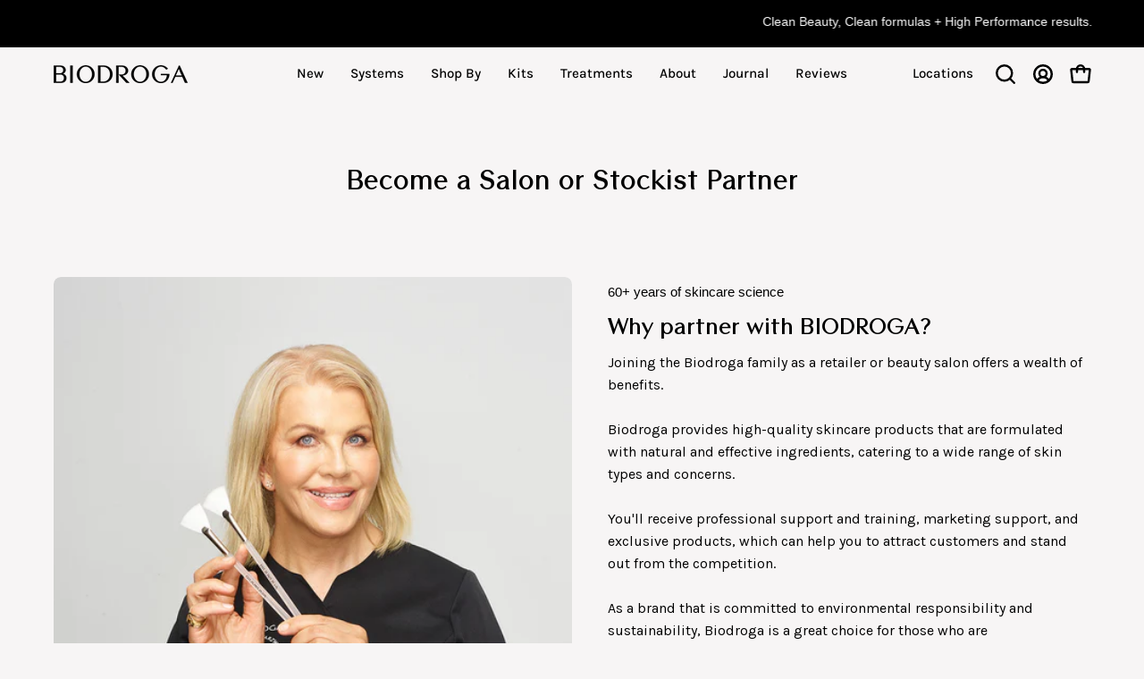

--- FILE ---
content_type: text/html; charset=utf-8
request_url: https://biodroga.com.au/pages/become-a-salon-or-stockist-partner
body_size: 42761
content:
<!doctype html>
<html class="no-js no-touch page-loading" lang="en">
<head>
<meta charset="utf-8">
<meta http-equiv="X-UA-Compatible" content="IE=edge">
<meta name="viewport" content="width=device-width, height=device-height, initial-scale=1.0, minimum-scale=1.0">
<link rel="canonical" href="https://biodroga.com.au/pages/become-a-salon-or-stockist-partner"><link rel="preconnect" href="https://fonts.shopifycdn.com" crossorigin><link rel="preload" as="font" href="//biodroga.com.au/cdn/fonts/karla/karla_n4.40497e07df527e6a50e58fb17ef1950c72f3e32c.woff2" type="font/woff2" crossorigin><link rel="preload" as="font" href="//biodroga.com.au/cdn/fonts/karla/karla_n7.4358a847d4875593d69cfc3f8cc0b44c17b3ed03.woff2" type="font/woff2" crossorigin><link rel="preload" as="image" href="//biodroga.com.au/cdn/shop/t/112/assets/loading.svg?v=91665432863842511931763676308"><style data-shopify>
  .no-js.page-loading .loading-overlay,
  html:not(.page-loading) .loading-overlay { opacity: 0; visibility: hidden; pointer-events: none; animation: fadeOut 1s ease; transition: visibility 0s linear 1s; }

  .loading-overlay { position: fixed; top: 0; left: 0; z-index: 99999; width: 100vw; height: 100vh; display: flex; align-items: center; justify-content: center; background: var(--overlay-bg, var(--COLOR-BLACK-WHITE)); }</style><link rel="preload" as="image" href="//biodroga.com.au/cdn/shop/files/BIODROGA-LOGO_black_200px_150x20.png?v=1668561285" data-preload="150x20"><style data-shopify>.loader__image__holder { position: absolute; top: 0; left: 0; width: 100%; height: 100%; font-size: 0; display: none; align-items: center; justify-content: center; animation: pulse-loading 2s infinite ease-in-out; }
    .loader__image__holder:has(.loader__image--fallback) { animation: none; }
    .loading-image .loader__image__holder { display: flex; }
    .loader__image { max-width: 150px; height: auto; object-fit: contain; }
    .loading-image .loader__image--fallback { width: 150px; height: 150px; max-width: 150px; mask: var(--loading-svg) center center/contain no-repeat; background: var(--overlay-bg-svg, var(--COLOR-WHITE-BLACK)); }</style><script>
    const loadingAppearance = "once";
    const loaded = sessionStorage.getItem('loaded');

    if (loadingAppearance === 'once') {
      if (loaded === null) {
        sessionStorage.setItem('loaded', true);
        document.documentElement.classList.add('loading-image');
      }
    } else {
      document.documentElement.classList.add('loading-image');
    }
  </script><link rel="shortcut icon" href="//biodroga.com.au/cdn/shop/files/biodroga-favi_32x32.png?v=1670904724" type="image/png">
<title>Become a Salon or Stockist Partner
  
  
   &ndash; BIODROGA Australia</title><meta name="description" content="Shop Bioscience Institute, Medical Institute &amp; BIODROGA Spa.">

<meta property="og:site_name" content="BIODROGA Australia">
<meta property="og:url" content="https://biodroga.com.au/pages/become-a-salon-or-stockist-partner">
<meta property="og:title" content="Become a Salon or Stockist Partner">
<meta property="og:type" content="website">
<meta property="og:description" content="Shop Bioscience Institute, Medical Institute &amp; BIODROGA Spa."><meta name="twitter:card" content="summary_large_image">
<meta name="twitter:title" content="Become a Salon or Stockist Partner">
<meta name="twitter:description" content="Shop Bioscience Institute, Medical Institute &amp; BIODROGA Spa."><style data-shopify>@font-face {
  font-family: Karla;
  font-weight: 700;
  font-style: normal;
  font-display: swap;
  src: url("//biodroga.com.au/cdn/fonts/karla/karla_n7.4358a847d4875593d69cfc3f8cc0b44c17b3ed03.woff2") format("woff2"),
       url("//biodroga.com.au/cdn/fonts/karla/karla_n7.96e322f6d76ce794f25fa29e55d6997c3fb656b6.woff") format("woff");
}

    @font-face {
  font-family: Karla;
  font-weight: 400;
  font-style: normal;
  font-display: swap;
  src: url("//biodroga.com.au/cdn/fonts/karla/karla_n4.40497e07df527e6a50e58fb17ef1950c72f3e32c.woff2") format("woff2"),
       url("//biodroga.com.au/cdn/fonts/karla/karla_n4.e9f6f9de321061073c6bfe03c28976ba8ce6ee18.woff") format("woff");
}

    
    @font-face {
  font-family: Chivo;
  font-weight: 400;
  font-style: normal;
  font-display: swap;
  src: url("//biodroga.com.au/cdn/fonts/chivo/chivo_n4.059fadbbf52d9f02350103459eb216e4b24c4661.woff2") format("woff2"),
       url("//biodroga.com.au/cdn/fonts/chivo/chivo_n4.f2f8fca8b7ff9f510fa7f09ffe5448b3504bccf5.woff") format("woff");
}


    
      @font-face {
  font-family: Karla;
  font-weight: 800;
  font-style: normal;
  font-display: swap;
  src: url("//biodroga.com.au/cdn/fonts/karla/karla_n8.b4b2fb2fd7c9e5cd3f943a09498004ad5459f5e6.woff2") format("woff2"),
       url("//biodroga.com.au/cdn/fonts/karla/karla_n8.f6a57bef4fdcaa31fffd290e403b010f69897424.woff") format("woff");
}

    

    
      @font-face {
  font-family: Karla;
  font-weight: 400;
  font-style: normal;
  font-display: swap;
  src: url("//biodroga.com.au/cdn/fonts/karla/karla_n4.40497e07df527e6a50e58fb17ef1950c72f3e32c.woff2") format("woff2"),
       url("//biodroga.com.au/cdn/fonts/karla/karla_n4.e9f6f9de321061073c6bfe03c28976ba8ce6ee18.woff") format("woff");
}

    

    
      @font-face {
  font-family: Karla;
  font-weight: 800;
  font-style: normal;
  font-display: swap;
  src: url("//biodroga.com.au/cdn/fonts/karla/karla_n8.b4b2fb2fd7c9e5cd3f943a09498004ad5459f5e6.woff2") format("woff2"),
       url("//biodroga.com.au/cdn/fonts/karla/karla_n8.f6a57bef4fdcaa31fffd290e403b010f69897424.woff") format("woff");
}

    

    
      @font-face {
  font-family: Karla;
  font-weight: 200;
  font-style: normal;
  font-display: swap;
  src: url("//biodroga.com.au/cdn/fonts/karla/karla_n2.c01c6abcceb59c2dfbe53f16f2fa746054360e79.woff2") format("woff2"),
       url("//biodroga.com.au/cdn/fonts/karla/karla_n2.1b2a0e8e4007556430943b5a277c57af80b4e6d6.woff") format("woff");
}

    

    
      @font-face {
  font-family: Karla;
  font-weight: 500;
  font-style: normal;
  font-display: swap;
  src: url("//biodroga.com.au/cdn/fonts/karla/karla_n5.0f2c50ba88af8c39d2756f2fc9dfccf18f808828.woff2") format("woff2"),
       url("//biodroga.com.au/cdn/fonts/karla/karla_n5.88d3e57f788ee4a41fa11fc99b9881ce077acdc2.woff") format("woff");
}

    

    
      @font-face {
  font-family: Karla;
  font-weight: 400;
  font-style: italic;
  font-display: swap;
  src: url("//biodroga.com.au/cdn/fonts/karla/karla_i4.2086039c16bcc3a78a72a2f7b471e3c4a7f873a6.woff2") format("woff2"),
       url("//biodroga.com.au/cdn/fonts/karla/karla_i4.7b9f59841a5960c16fa2a897a0716c8ebb183221.woff") format("woff");
}

    

    
      @font-face {
  font-family: Karla;
  font-weight: 700;
  font-style: italic;
  font-display: swap;
  src: url("//biodroga.com.au/cdn/fonts/karla/karla_i7.fe031cd65d6e02906286add4f6dda06afc2615f0.woff2") format("woff2"),
       url("//biodroga.com.au/cdn/fonts/karla/karla_i7.816d4949fa7f7d79314595d7003eda5b44e959e3.woff") format("woff");
}

    

    
      
    
:root {--COLOR-PRIMARY-OPPOSITE: #ffffff;
      --COLOR-PRIMARY-LIGHTEN-DARKEN-ALPHA-20: rgba(26, 26, 26, 0.2);
      --COLOR-PRIMARY-LIGHTEN-DARKEN-ALPHA-30: rgba(26, 26, 26, 0.3);

      --PRIMARY-BUTTONS-COLOR-BG: #000000;
      --PRIMARY-BUTTONS-COLOR-TEXT: #ffffff;
      --PRIMARY-BUTTONS-COLOR-TEXT-ALPHA-10: rgba(255, 255, 255, 0.1);
      --PRIMARY-BUTTONS-COLOR-BORDER: #000000;
      --PRIMARY-BUTTONS-COLOR-HOVER: rgba(255, 255, 255, 0.5);

      --PRIMARY-BUTTONS-COLOR-LIGHTEN-DARKEN: #1a1a1a;

      --PRIMARY-BUTTONS-COLOR-ALPHA-05: rgba(0, 0, 0, 0.05);
      --PRIMARY-BUTTONS-COLOR-ALPHA-10: rgba(0, 0, 0, 0.1);
      --PRIMARY-BUTTONS-COLOR-ALPHA-50: rgba(0, 0, 0, 0.5);--COLOR-SECONDARY-OPPOSITE: #ffffff;
      --COLOR-SECONDARY-OPPOSITE-ALPHA-20: rgba(255, 255, 255, 0.2);
      --COLOR-SECONDARY-LIGHTEN-DARKEN-ALPHA-20: rgba(134, 149, 134, 0.2);
      --COLOR-SECONDARY-LIGHTEN-DARKEN-ALPHA-30: rgba(134, 149, 134, 0.3);

      --SECONDARY-BUTTONS-COLOR-BG: #6c7c6c;
      --SECONDARY-BUTTONS-COLOR-TEXT: #ffffff;
      --SECONDARY-BUTTONS-COLOR-TEXT-ALPHA-10: rgba(255, 255, 255, 0.1);
      --SECONDARY-BUTTONS-COLOR-BORDER: #6c7c6c;

      --SECONDARY-BUTTONS-COLOR-ALPHA-05: rgba(108, 124, 108, 0.05);
      --SECONDARY-BUTTONS-COLOR-ALPHA-10: rgba(108, 124, 108, 0.1);
      --SECONDARY-BUTTONS-COLOR-ALPHA-50: rgba(108, 124, 108, 0.5);--OUTLINE-BUTTONS-PRIMARY-BG: transparent;
      --OUTLINE-BUTTONS-PRIMARY-TEXT: #000000;
      --OUTLINE-BUTTONS-PRIMARY-TEXT-ALPHA-10: rgba(0, 0, 0, 0.1);
      --OUTLINE-BUTTONS-PRIMARY-BORDER: #000000;
      --OUTLINE-BUTTONS-PRIMARY-BG-HOVER: rgba(26, 26, 26, 0.2);

      --OUTLINE-BUTTONS-SECONDARY-BG: transparent;
      --OUTLINE-BUTTONS-SECONDARY-TEXT: #6c7c6c;
      --OUTLINE-BUTTONS-SECONDARY-TEXT-ALPHA-10: rgba(108, 124, 108, 0.1);
      --OUTLINE-BUTTONS-SECONDARY-BORDER: #6c7c6c;
      --OUTLINE-BUTTONS-SECONDARY-BG-HOVER: rgba(134, 149, 134, 0.2);

      --OUTLINE-BUTTONS-WHITE-BG: transparent;
      --OUTLINE-BUTTONS-WHITE-TEXT: #ffffff;
      --OUTLINE-BUTTONS-WHITE-TEXT-ALPHA-10: rgba(255, 255, 255, 0.1);
      --OUTLINE-BUTTONS-WHITE-BORDER: #ffffff;

      --OUTLINE-BUTTONS-BLACK-BG: transparent;
      --OUTLINE-BUTTONS-BLACK-TEXT: #000000;
      --OUTLINE-BUTTONS-BLACK-TEXT-ALPHA-10: rgba(0, 0, 0, 0.1);
      --OUTLINE-BUTTONS-BLACK-BORDER: #000000;--OUTLINE-SOLID-BUTTONS-PRIMARY-BG: #000000;
      --OUTLINE-SOLID-BUTTONS-PRIMARY-TEXT: #ffffff;
      --OUTLINE-SOLID-BUTTONS-PRIMARY-TEXT-ALPHA-10: rgba(255, 255, 255, 0.1);
      --OUTLINE-SOLID-BUTTONS-PRIMARY-BORDER: #ffffff;
      --OUTLINE-SOLID-BUTTONS-PRIMARY-BG-HOVER: rgba(255, 255, 255, 0.2);

      --OUTLINE-SOLID-BUTTONS-SECONDARY-BG: #6c7c6c;
      --OUTLINE-SOLID-BUTTONS-SECONDARY-TEXT: #ffffff;
      --OUTLINE-SOLID-BUTTONS-SECONDARY-TEXT-ALPHA-10: rgba(255, 255, 255, 0.1);
      --OUTLINE-SOLID-BUTTONS-SECONDARY-BORDER: #ffffff;
      --OUTLINE-SOLID-BUTTONS-SECONDARY-BG-HOVER: rgba(255, 255, 255, 0.2);

      --OUTLINE-SOLID-BUTTONS-WHITE-BG: #ffffff;
      --OUTLINE-SOLID-BUTTONS-WHITE-TEXT: #000000;
      --OUTLINE-SOLID-BUTTONS-WHITE-TEXT-ALPHA-10: rgba(0, 0, 0, 0.1);
      --OUTLINE-SOLID-BUTTONS-WHITE-BORDER: #000000;

      --OUTLINE-SOLID-BUTTONS-BLACK-BG: #000000;
      --OUTLINE-SOLID-BUTTONS-BLACK-TEXT: #ffffff;
      --OUTLINE-SOLID-BUTTONS-BLACK-TEXT-ALPHA-10: rgba(255, 255, 255, 0.1);
      --OUTLINE-SOLID-BUTTONS-BLACK-BORDER: #ffffff;--COLOR-HEADING: #000;
      --COLOR-TEXT: #000;
      --COLOR-TEXT-DARKEN: #000000;
      --COLOR-TEXT-LIGHTEN: #333333;
      --COLOR-TEXT-ALPHA-5: rgba(0, 0, 0, 0.05);
      --COLOR-TEXT-ALPHA-8: rgba(0, 0, 0, 0.08);
      --COLOR-TEXT-ALPHA-10: rgba(0, 0, 0, 0.1);
      --COLOR-TEXT-ALPHA-15: rgba(0, 0, 0, 0.15);
      --COLOR-TEXT-ALPHA-20: rgba(0, 0, 0, 0.2);
      --COLOR-TEXT-ALPHA-25: rgba(0, 0, 0, 0.25);
      --COLOR-TEXT-ALPHA-50: rgba(0, 0, 0, 0.5);
      --COLOR-TEXT-ALPHA-60: rgba(0, 0, 0, 0.6);
      --COLOR-TEXT-ALPHA-85: rgba(0, 0, 0, 0.85);

      --COLOR-BG: #f7f5f5;
      --COLOR-BG-ALPHA-25: rgba(247, 245, 245, 0.25);
      --COLOR-BG-ALPHA-35: rgba(247, 245, 245, 0.35);
      --COLOR-BG-ALPHA-60: rgba(247, 245, 245, 0.6);
      --COLOR-BG-ALPHA-65: rgba(247, 245, 245, 0.65);
      --COLOR-BG-ALPHA-85: rgba(247, 245, 245, 0.85);
      --COLOR-BG-DARKEN: #e0d9d9;
      --COLOR-BG-LIGHTEN-DARKEN: #e0d9d9;
      --COLOR-BG-LIGHTEN-DARKEN-SHIMMER-BG: #f2efef;
      --COLOR-BG-LIGHTEN-DARKEN-SHIMMER-EFFECT: #eeeaea;
      --COLOR-BG-LIGHTEN-DARKEN-SHIMMER-ENHANCEMENT: #000000;
      --COLOR-BG-LIGHTEN-DARKEN-FOREGROUND: #f0eded;
      --COLOR-BG-LIGHTEN-DARKEN-HIGHLIGHT: #FFFFFF;
      --COLOR-BG-LIGHTEN-DARKEN-SEARCH-LOADER: #cabcbc;
      --COLOR-BG-LIGHTEN-DARKEN-SEARCH-LOADER-LINE: #e0d9d9;
      --COLOR-BG-LIGHTEN-DARKEN-2: #c9bdbd;
      --COLOR-BG-LIGHTEN-DARKEN-3: #beafaf;
      --COLOR-BG-LIGHTEN-DARKEN-4: #b2a1a1;
      --COLOR-BG-LIGHTEN-DARKEN-5: #a79393;
      --COLOR-BG-LIGHTEN-DARKEN-6: #9b8585;
      --COLOR-BG-LIGHTEN-DARKEN-CONTRAST: #b3a0a0;
      --COLOR-BG-LIGHTEN-DARKEN-CONTRAST-2: #a89292;
      --COLOR-BG-LIGHTEN-DARKEN-CONTRAST-3: #9c8484;
      --COLOR-BG-LIGHTEN-DARKEN-CONTRAST-4: #917676;
      --COLOR-BG-LIGHTEN-DARKEN-CONTRAST-5: #846969;
      --COLOR-BG-LIGHTEN-DARKEN-CONTRAST-6: #755e5e;

      --COLOR-BG-SECONDARY: #FFFFFF;
      --COLOR-BG-SECONDARY-LIGHTEN-DARKEN: #e6e6e6;
      --COLOR-BG-SECONDARY-LIGHTEN-DARKEN-CONTRAST: #808080;

      --COLOR-INPUT-BG: #f7f5f5;

      --COLOR-ACCENT: #6c7c6c;
      --COLOR-ACCENT-TEXT: #fff;
      --COLOR-ACCENT-MIX-ALPHA: rgba(54, 62, 54, 0.1);

      --COLOR-BORDER: #000000;
      --COLOR-BORDER-ALPHA-15: rgba(0, 0, 0, 0.15);
      --COLOR-BORDER-ALPHA-30: rgba(0, 0, 0, 0.3);
      --COLOR-BORDER-ALPHA-50: rgba(0, 0, 0, 0.5);
      --COLOR-BORDER-ALPHA-65: rgba(0, 0, 0, 0.65);
      --COLOR-BORDER-LIGHTEN-DARKEN: #4d4d4d;
      --COLOR-BORDER-HAIRLINE: #f0eded;

      --COLOR-SALE-BG: #d02e2e;
      --COLOR-SALE-TEXT: #ffffff;
      --COLOR-CUSTOM-BG: #000000;
      --COLOR-CUSTOM-TEXT: #ffffff;
      --COLOR-SOLD-BG: #6d7175;
      --COLOR-SOLD-TEXT: #ffffff;
      --COLOR-SAVING-BG: #ff6d6d;
      --COLOR-SAVING-TEXT: #ffffff;

      --COLOR-WHITE-BLACK: #fff;
      --COLOR-BLACK-WHITE: #000;
      --COLOR-BLACK-WHITE-ALPHA-25: rgba(0, 0, 0, 0.25);
      --COLOR-BLACK-WHITE-ALPHA-34: rgba(0, 0, 0, 0.34);
      --COLOR-BG-OVERLAY: rgba(255, 255, 255, 0.5);--COLOR-DISABLED-GREY: rgba(0, 0, 0, 0.05);
      --COLOR-DISABLED-GREY-DARKEN: rgba(0, 0, 0, 0.45);
      --COLOR-ERROR: #D02E2E;
      --COLOR-ERROR-BG: #f3cbcb;
      --COLOR-SUCCESS: #56AD6A;
      --COLOR-SUCCESS-BG: #ECFEF0;
      --COLOR-WARN: #ECBD5E;
      --COLOR-TRANSPARENT: rgba(255, 255, 255, 0);

      --COLOR-WHITE: #ffffff;
      --COLOR-WHITE-DARKEN: #f2f2f2;
      --COLOR-WHITE-ALPHA-10: rgba(255, 255, 255, 0.1);
      --COLOR-WHITE-ALPHA-20: rgba(255, 255, 255, 0.2);
      --COLOR-WHITE-ALPHA-25: rgba(255, 255, 255, 0.25);
      --COLOR-WHITE-ALPHA-50: rgba(255, 255, 255, 0.5);
      --COLOR-WHITE-ALPHA-60: rgba(255, 255, 255, 0.6);
      --COLOR-BLACK: #000000;
      --COLOR-BLACK-LIGHTEN: #1a1a1a;
      --COLOR-BLACK-ALPHA-10: rgba(0, 0, 0, 0.1);
      --COLOR-BLACK-ALPHA-20: rgba(0, 0, 0, 0.2);
      --COLOR-BLACK-ALPHA-25: rgba(0, 0, 0, 0.25);
      --COLOR-BLACK-ALPHA-50: rgba(0, 0, 0, 0.5);
      --COLOR-BLACK-ALPHA-60: rgba(0, 0, 0, 0.6);--FONT-STACK-BODY: Karla, sans-serif;
      --FONT-STYLE-BODY: normal;
      --FONT-STYLE-BODY-ITALIC: italic;
      --FONT-ADJUST-BODY: 1.0;

      --FONT-WEIGHT-BODY: 400;
      --FONT-WEIGHT-BODY-LIGHT: 200;
      --FONT-WEIGHT-BODY-MEDIUM: 700;
      --FONT-WEIGHT-BODY-BOLD: 500;

      --FONT-STACK-HEADING: Karla, sans-serif;
      --FONT-STYLE-HEADING: normal;
      --FONT-STYLE-HEADING-ITALIC: italic;
      --FONT-ADJUST-HEADING: 0.75;

      --FONT-WEIGHT-HEADING: 700;
      --FONT-WEIGHT-HEADING-LIGHT: 400;
      --FONT-WEIGHT-HEADING-MEDIUM: 800;
      --FONT-WEIGHT-HEADING-BOLD: 800;

      --FONT-STACK-NAV: Karla, sans-serif;
      --FONT-STYLE-NAV: normal;
      --FONT-STYLE-NAV-ITALIC: italic;
      --FONT-ADJUST-NAV: 0.95;
      --FONT-ADJUST-NAV-TOP-LEVEL: 0.95;

      --FONT-WEIGHT-NAV: 400;
      --FONT-WEIGHT-NAV-LIGHT: 200;
      --FONT-WEIGHT-NAV-MEDIUM: 700;
      --FONT-WEIGHT-NAV-BOLD: 500;

      --FONT-ADJUST-PRODUCT-GRID: 1.1;
      --FONT-ADJUST-PRODUCT-GRID-HEADING: 0.9;

      --FONT-ADJUST-BADGES: 1.0;

      --FONT-STACK-BUTTON: Karla, sans-serif;
      --FONT-STYLE-BUTTON: normal;
      --FONT-STYLE-BUTTON-ITALIC: italic;
      --FONT-ADJUST-SMALL-BUTTON: 0.9;
      --FONT-ADJUST-MEDIUM-BUTTON: 0.9;
      --FONT-ADJUST-LARGE-BUTTON: 0.9;

      --FONT-WEIGHT-BUTTON: 400;
      --FONT-WEIGHT-BUTTON-MEDIUM: 700;
      --FONT-WEIGHT-BUTTON-BOLD: 500;

      --FONT-STACK-SUBHEADING: "system_ui", -apple-system, 'Segoe UI', Roboto, 'Helvetica Neue', 'Noto Sans', 'Liberation Sans', Arial, sans-serif, 'Apple Color Emoji', 'Segoe UI Emoji', 'Segoe UI Symbol', 'Noto Color Emoji';
      --FONT-STYLE-SUBHEADING: normal;
      --FONT-ADJUST-SUBHEADING: 0.95;

      --FONT-WEIGHT-SUBHEADING: 400;
      --FONT-WEIGHT-SUBHEADING-BOLD: 700;

      --FONT-STACK-LABEL: Karla, sans-serif;
      --FONT-STYLE-LABEL: normal;
      --FONT-ADJUST-LABEL: 0.85;

      --FONT-STACK-HIGHLIGHT: Chivo, sans-serif;
      --FONT-STYLE-HIGHLIGHT: normal;
      --FONT-WEIGHT-HIGHLIGHT: 400;

      --FONT-WEIGHT-LABEL: 500;

      --LETTER-SPACING-NAV: 0.0em;
      --LETTER-SPACING-HEADING: 0.0em;
      --LETTER-SPACING-SUBHEADING: 0.0em;
      --LETTER-SPACING-BUTTON: 0.1em;
      --LETTER-SPACING-LABEL: 0.025em;

      --BUTTON-TEXT-CAPS: uppercase;
      --HEADING-TEXT-CAPS: none;
      --SUBHEADING-TEXT-CAPS: none;
      --LABEL-TEXT-CAPS: uppercase;--FONT-SIZE-INPUT: 1.0rem;--RADIUS: 8px;
      --RADIUS-SMALL: 8px;
      --RADIUS-TINY: 8px;
      --RADIUS-CHECKBOX: 4px;
      --RADIUS-TEXTAREA: 8px;--RADIUS-BADGE: 4px;--PRODUCT-MEDIA-PADDING-TOP: 100%;--BORDER-WIDTH: 2px;--STROKE-WIDTH: 18px;--SITE-WIDTH: 1440px;
      --SITE-WIDTH-NARROW: 840px;

      
      --SMALL-BUTTON-WIDTH: 50px;
      --MEDIUM-BUTTON-WIDTH: 150px;
      --LARGE-BUTTON-WIDTH: 200px;
      --SMALL-BUTTON-HEIGHT: 20px;
      --MEDIUM-BUTTON-HEIGHT: 20px;
      --LARGE-BUTTON-HEIGHT: 20px;--COLOR-UPSELLS-BG: #F1EFE8;
      --COLOR-UPSELLS-TEXT: #0B0B0B;
      --COLOR-UPSELLS-TEXT-LIGHTEN: #3e3e3e;
      --COLOR-UPSELLS-DISABLED-GREY-DARKEN: rgba(11, 11, 11, 0.45);
      --UPSELLS-HEIGHT: 130px;
      --UPSELLS-IMAGE-WIDTH: 30%;--ICON-ARROW-RIGHT: url( "//biodroga.com.au/cdn/shop/t/112/assets/icon-chevron-right-bold.svg?v=56684163991099016191763676308" );--loading-svg: url( "//biodroga.com.au/cdn/shop/t/112/assets/loading.svg?v=91665432863842511931763676308" );
      --icon-check: url( "//biodroga.com.au/cdn/shop/t/112/assets/icon-check.svg?v=175316081881880408121763676308" );
      --icon-check-swatch: url( "//biodroga.com.au/cdn/shop/t/112/assets/icon-check-swatch.svg?v=131897745589030387781763676308" );
      --icon-zoom-in: url( "//biodroga.com.au/cdn/shop/t/112/assets/icon-zoom-in.svg?v=157433013461716915331763676308" );
      --icon-zoom-out: url( "//biodroga.com.au/cdn/shop/t/112/assets/icon-zoom-out.svg?v=164909107869959372931763676308" );--collection-sticky-bar-height: 0px;
      --collection-image-padding-top: 60%;

      --drawer-width: 400px;
      --drawer-transition: transform 0.4s cubic-bezier(0.46, 0.01, 0.32, 1);--gutter: 60px;
      --gutter-mobile: 20px;
      --grid-gutter: 20px;
      --grid-gutter-mobile: 35px;--inner: 20px;
      --inner-tablet: 18px;
      --inner-mobile: 16px;--grid: repeat(3, minmax(0, 1fr));
      --grid-tablet: repeat(3, minmax(0, 1fr));
      --grid-mobile: repeat(2, minmax(0, 1fr));
      --megamenu-grid: repeat(4, minmax(0, 1fr));
      --grid-row: 1 / span 3;--scrollbar-width: 0px;--overlay: #000;
      --overlay-opacity: 1;--swatch-width: 38px;
      --swatch-height: 26px;
      --swatch-size: 32px;
      --swatch-size-mobile: 30px;

      
      --move-offset: 20px;

      
      --autoplay-speed: 2200ms;
    }

    
</style><link href="//biodroga.com.au/cdn/shop/t/112/assets/theme.css?v=122456792655390156981763676308" rel="stylesheet" type="text/css" media="all" /><script
  type="text/javascript"
>
    if (window.MSInputMethodContext && document.documentMode) {
      var scripts = document.getElementsByTagName('script')[0];
      var polyfill = document.createElement("script");
      polyfill.defer = true;
      polyfill.src = "//biodroga.com.au/cdn/shop/t/112/assets/ie11.js?v=164037955086922138091763676308";

      scripts.parentNode.insertBefore(polyfill, scripts);

      document.documentElement.classList.add('ie11');
    } else {
      document.documentElement.className = document.documentElement.className.replace('no-js', 'js');
    }

    let root = '/';
    if (root[root.length - 1] !== '/') {
      root = `${root}/`;
    }

    window.theme = {
      routes: {
        root: root,
        cart_url: "\/cart",
        cart_add_url: "\/cart\/add",
        cart_change_url: "\/cart\/change",
        shop_url: "https:\/\/biodroga.com.au",
        searchUrl: '/search',
        predictiveSearchUrl: '/search/suggest',
        product_recommendations_url: "\/recommendations\/products"
      },
      assets: {
        photoswipe: '//biodroga.com.au/cdn/shop/t/112/assets/photoswipe.js?v=162613001030112971491763676308',
        smoothscroll: '//biodroga.com.au/cdn/shop/t/112/assets/smoothscroll.js?v=37906625415260927261763676308',
        no_image: "//biodroga.com.au/cdn/shop/files/BIODROGA-LOGO_black_200px_1024x.png?v=1668561285",
        swatches: '//biodroga.com.au/cdn/shop/t/112/assets/swatches.json?v=108341084980828767351763676308',
        base: "//biodroga.com.au/cdn/shop/t/112/assets/"
      },
      strings: {
        add_to_cart: "Add to Cart",
        cart_acceptance_error: "You must accept our terms and conditions.",
        cart_empty: "Your cart is currently empty.",
        cart_price: "Price",
        cart_quantity: "Quantity",
        cart_items_one: "{{ count }} item",
        cart_items_many: "{{ count }} items",
        cart_title: "Cart",
        cart_total: "Total",
        continue_shopping: "Continue Shopping",
        free: "Free",
        limit_error: "Sorry, looks like we don\u0026#39;t have enough of this product.",
        preorder: "Pre-Order",
        remove: "Remove",
        sale_badge_text: "Sale",
        saving_badge: "Save {{ discount }}",
        saving_up_to_badge: "Save up to {{ discount }}",
        sold_out: "Sold Out",
        subscription: "Subscription",
        unavailable: "Unavailable",
        unit_price_label: "Unit price",
        unit_price_separator: "per",
        zero_qty_error: "Quantity must be greater than 0.",
        delete_confirm: "Are you sure you wish to delete this address?",
        newsletter_product_availability: "Notify Me When It’s Available"
      },
      icons: {
        plus: '<svg aria-hidden="true" focusable="false" role="presentation" class="icon icon-toggle-plus" viewBox="0 0 192 192"><path d="M30 96h132M96 30v132" stroke="currentColor" stroke-linecap="round" stroke-linejoin="round"/></svg>',
        minus: '<svg aria-hidden="true" focusable="false" role="presentation" class="icon icon-toggle-minus" viewBox="0 0 192 192"><path d="M30 96h132" stroke="currentColor" stroke-linecap="round" stroke-linejoin="round"/></svg>',
        close: '<svg aria-hidden="true" focusable="false" role="presentation" class="icon icon-close" viewBox="0 0 192 192"><path d="M150 42 42 150M150 150 42 42" stroke="currentColor" stroke-linecap="round" stroke-linejoin="round"/></svg>'
      },
      settings: {
        animationsEnabled: false,
        cartType: "page",
        enableAcceptTerms: false,
        enableInfinityScroll: false,
        enablePaymentButton: true,
        gridImageSize: "contain",
        gridImageAspectRatio: 1,
        mobileMenuBehaviour: "trigger",
        productGridHover: "image",
        savingBadgeType: "money",
        showSaleBadge: true,
        showSoldBadge: false,
        showSavingBadge: true,
        quickBuy: "none",
        suggestArticles: false,
        suggestCollections: true,
        suggestProducts: true,
        suggestPages: false,
        suggestionsResultsLimit: 10,
        currency_code_enable: false,
        hideInventoryCount: true,
        colorSwatchesType: "theme",
        atcButtonShowPrice: false,
        buynowButtonColor: "btn--white",
        buynowButtonStyle: "btn--solid-border",
        buynowButtonSize: "btn--medium",
      },
      sizes: {
        mobile: 480,
        small: 768,
        large: 1024,
        widescreen: 1440
      },
      moneyFormat: "${{amount}}",
      moneyWithCurrencyFormat: "${{amount}} AUD",
      subtotal: 0,
      current_iso_code: "AUD",
      info: {
        name: 'Palo Alto'
      },
      version: '6.1.0'
    };
    window.PaloAlto = window.PaloAlto || {};
    window.slate = window.slate || {};
    window.isHeaderTransparent = false;
    window.stickyHeaderHeight = 60;
    window.lastWindowWidth = window.innerWidth || document.documentElement.clientWidth;
</script><script src="//biodroga.com.au/cdn/shop/t/112/assets/vendor.js?v=164905933048751944601763676308" defer="defer"></script>
<script src="//biodroga.com.au/cdn/shop/t/112/assets/theme.js?v=94194314452998988301763676308" defer="defer"></script><script>window.performance && window.performance.mark && window.performance.mark('shopify.content_for_header.start');</script><meta name="google-site-verification" content="0kQ4l0StI3Endm2jmGySaLXvdaX9FHlC8RRc9EyF4vQ">
<meta name="facebook-domain-verification" content="0zo1vnwqhdnjzagwsb4yef8bqqc0eq">
<meta name="facebook-domain-verification" content="77m6swse4mr1ilz48y0va6ktzwpw51">
<meta name="google-site-verification" content="HYElQrlTPWGFLONLS9Vee0U3Beo_Ojz9zxs2XBYShhk">
<meta name="google-site-verification" content="PybQkdr3eVbfJDvQQn14c4eMvoxkhS_-JD5IDD50g0M">
<meta id="shopify-digital-wallet" name="shopify-digital-wallet" content="/2570780781/digital_wallets/dialog">
<meta name="shopify-checkout-api-token" content="415e70a827abb901d34077ad68a35f25">
<script async="async" src="/checkouts/internal/preloads.js?locale=en-AU"></script>
<link rel="preconnect" href="https://shop.app" crossorigin="anonymous">
<script async="async" src="https://shop.app/checkouts/internal/preloads.js?locale=en-AU&shop_id=2570780781" crossorigin="anonymous"></script>
<script id="apple-pay-shop-capabilities" type="application/json">{"shopId":2570780781,"countryCode":"AU","currencyCode":"AUD","merchantCapabilities":["supports3DS"],"merchantId":"gid:\/\/shopify\/Shop\/2570780781","merchantName":"BIODROGA Australia","requiredBillingContactFields":["postalAddress","email"],"requiredShippingContactFields":["postalAddress","email"],"shippingType":"shipping","supportedNetworks":["visa","masterCard"],"total":{"type":"pending","label":"BIODROGA Australia","amount":"1.00"},"shopifyPaymentsEnabled":true,"supportsSubscriptions":true}</script>
<script id="shopify-features" type="application/json">{"accessToken":"415e70a827abb901d34077ad68a35f25","betas":["rich-media-storefront-analytics"],"domain":"biodroga.com.au","predictiveSearch":true,"shopId":2570780781,"locale":"en"}</script>
<script>var Shopify = Shopify || {};
Shopify.shop = "leskinbaraustralia.myshopify.com";
Shopify.locale = "en";
Shopify.currency = {"active":"AUD","rate":"1.0"};
Shopify.country = "AU";
Shopify.theme = {"name":"Palo Alto 6.1.0 - Xmas v1.0","id":140095324269,"schema_name":"Palo Alto","schema_version":"6.1.0","theme_store_id":777,"role":"main"};
Shopify.theme.handle = "null";
Shopify.theme.style = {"id":null,"handle":null};
Shopify.cdnHost = "biodroga.com.au/cdn";
Shopify.routes = Shopify.routes || {};
Shopify.routes.root = "/";</script>
<script type="module">!function(o){(o.Shopify=o.Shopify||{}).modules=!0}(window);</script>
<script>!function(o){function n(){var o=[];function n(){o.push(Array.prototype.slice.apply(arguments))}return n.q=o,n}var t=o.Shopify=o.Shopify||{};t.loadFeatures=n(),t.autoloadFeatures=n()}(window);</script>
<script>
  window.ShopifyPay = window.ShopifyPay || {};
  window.ShopifyPay.apiHost = "shop.app\/pay";
  window.ShopifyPay.redirectState = null;
</script>
<script id="shop-js-analytics" type="application/json">{"pageType":"page"}</script>
<script defer="defer" async type="module" src="//biodroga.com.au/cdn/shopifycloud/shop-js/modules/v2/client.init-shop-cart-sync_BT-GjEfc.en.esm.js"></script>
<script defer="defer" async type="module" src="//biodroga.com.au/cdn/shopifycloud/shop-js/modules/v2/chunk.common_D58fp_Oc.esm.js"></script>
<script defer="defer" async type="module" src="//biodroga.com.au/cdn/shopifycloud/shop-js/modules/v2/chunk.modal_xMitdFEc.esm.js"></script>
<script type="module">
  await import("//biodroga.com.au/cdn/shopifycloud/shop-js/modules/v2/client.init-shop-cart-sync_BT-GjEfc.en.esm.js");
await import("//biodroga.com.au/cdn/shopifycloud/shop-js/modules/v2/chunk.common_D58fp_Oc.esm.js");
await import("//biodroga.com.au/cdn/shopifycloud/shop-js/modules/v2/chunk.modal_xMitdFEc.esm.js");

  window.Shopify.SignInWithShop?.initShopCartSync?.({"fedCMEnabled":true,"windoidEnabled":true});

</script>
<script>
  window.Shopify = window.Shopify || {};
  if (!window.Shopify.featureAssets) window.Shopify.featureAssets = {};
  window.Shopify.featureAssets['shop-js'] = {"shop-cart-sync":["modules/v2/client.shop-cart-sync_DZOKe7Ll.en.esm.js","modules/v2/chunk.common_D58fp_Oc.esm.js","modules/v2/chunk.modal_xMitdFEc.esm.js"],"init-fed-cm":["modules/v2/client.init-fed-cm_B6oLuCjv.en.esm.js","modules/v2/chunk.common_D58fp_Oc.esm.js","modules/v2/chunk.modal_xMitdFEc.esm.js"],"shop-cash-offers":["modules/v2/client.shop-cash-offers_D2sdYoxE.en.esm.js","modules/v2/chunk.common_D58fp_Oc.esm.js","modules/v2/chunk.modal_xMitdFEc.esm.js"],"shop-login-button":["modules/v2/client.shop-login-button_QeVjl5Y3.en.esm.js","modules/v2/chunk.common_D58fp_Oc.esm.js","modules/v2/chunk.modal_xMitdFEc.esm.js"],"pay-button":["modules/v2/client.pay-button_DXTOsIq6.en.esm.js","modules/v2/chunk.common_D58fp_Oc.esm.js","modules/v2/chunk.modal_xMitdFEc.esm.js"],"shop-button":["modules/v2/client.shop-button_DQZHx9pm.en.esm.js","modules/v2/chunk.common_D58fp_Oc.esm.js","modules/v2/chunk.modal_xMitdFEc.esm.js"],"avatar":["modules/v2/client.avatar_BTnouDA3.en.esm.js"],"init-windoid":["modules/v2/client.init-windoid_CR1B-cfM.en.esm.js","modules/v2/chunk.common_D58fp_Oc.esm.js","modules/v2/chunk.modal_xMitdFEc.esm.js"],"init-shop-for-new-customer-accounts":["modules/v2/client.init-shop-for-new-customer-accounts_C_vY_xzh.en.esm.js","modules/v2/client.shop-login-button_QeVjl5Y3.en.esm.js","modules/v2/chunk.common_D58fp_Oc.esm.js","modules/v2/chunk.modal_xMitdFEc.esm.js"],"init-shop-email-lookup-coordinator":["modules/v2/client.init-shop-email-lookup-coordinator_BI7n9ZSv.en.esm.js","modules/v2/chunk.common_D58fp_Oc.esm.js","modules/v2/chunk.modal_xMitdFEc.esm.js"],"init-shop-cart-sync":["modules/v2/client.init-shop-cart-sync_BT-GjEfc.en.esm.js","modules/v2/chunk.common_D58fp_Oc.esm.js","modules/v2/chunk.modal_xMitdFEc.esm.js"],"shop-toast-manager":["modules/v2/client.shop-toast-manager_DiYdP3xc.en.esm.js","modules/v2/chunk.common_D58fp_Oc.esm.js","modules/v2/chunk.modal_xMitdFEc.esm.js"],"init-customer-accounts":["modules/v2/client.init-customer-accounts_D9ZNqS-Q.en.esm.js","modules/v2/client.shop-login-button_QeVjl5Y3.en.esm.js","modules/v2/chunk.common_D58fp_Oc.esm.js","modules/v2/chunk.modal_xMitdFEc.esm.js"],"init-customer-accounts-sign-up":["modules/v2/client.init-customer-accounts-sign-up_iGw4briv.en.esm.js","modules/v2/client.shop-login-button_QeVjl5Y3.en.esm.js","modules/v2/chunk.common_D58fp_Oc.esm.js","modules/v2/chunk.modal_xMitdFEc.esm.js"],"shop-follow-button":["modules/v2/client.shop-follow-button_CqMgW2wH.en.esm.js","modules/v2/chunk.common_D58fp_Oc.esm.js","modules/v2/chunk.modal_xMitdFEc.esm.js"],"checkout-modal":["modules/v2/client.checkout-modal_xHeaAweL.en.esm.js","modules/v2/chunk.common_D58fp_Oc.esm.js","modules/v2/chunk.modal_xMitdFEc.esm.js"],"shop-login":["modules/v2/client.shop-login_D91U-Q7h.en.esm.js","modules/v2/chunk.common_D58fp_Oc.esm.js","modules/v2/chunk.modal_xMitdFEc.esm.js"],"lead-capture":["modules/v2/client.lead-capture_BJmE1dJe.en.esm.js","modules/v2/chunk.common_D58fp_Oc.esm.js","modules/v2/chunk.modal_xMitdFEc.esm.js"],"payment-terms":["modules/v2/client.payment-terms_Ci9AEqFq.en.esm.js","modules/v2/chunk.common_D58fp_Oc.esm.js","modules/v2/chunk.modal_xMitdFEc.esm.js"]};
</script>
<script>(function() {
  var isLoaded = false;
  function asyncLoad() {
    if (isLoaded) return;
    isLoaded = true;
    var urls = ["https:\/\/cdn-app.cart-bot.net\/public\/js\/append.js?shop=leskinbaraustralia.myshopify.com","https:\/\/static.klaviyo.com\/onsite\/js\/klaviyo.js?company_id=UcrHv8\u0026shop=leskinbaraustralia.myshopify.com","\/\/cdn.shopify.com\/proxy\/0bedd59149d5c71b49020a84564182e4db56554fc22630efb1135a7921b9f2a7\/cdn.nfcube.com\/instafeed-4897bf717a3e5574fc54fa01429305b2.js?shop=leskinbaraustralia.myshopify.com\u0026sp-cache-control=cHVibGljLCBtYXgtYWdlPTkwMA","https:\/\/api.salesreps.io\/shopify.js?key=66deb8cc5ae7c6654358e077\u0026shop=leskinbaraustralia.myshopify.com","https:\/\/admin.revenuehunt.com\/embed.js?shop=leskinbaraustralia.myshopify.com"];
    for (var i = 0; i < urls.length; i++) {
      var s = document.createElement('script');
      s.type = 'text/javascript';
      s.async = true;
      s.src = urls[i];
      var x = document.getElementsByTagName('script')[0];
      x.parentNode.insertBefore(s, x);
    }
  };
  if(window.attachEvent) {
    window.attachEvent('onload', asyncLoad);
  } else {
    window.addEventListener('load', asyncLoad, false);
  }
})();</script>
<script id="__st">var __st={"a":2570780781,"offset":39600,"reqid":"7cfe9406-6073-42d2-a84b-4c29f50f0699-1769303028","pageurl":"biodroga.com.au\/pages\/become-a-salon-or-stockist-partner","s":"pages-84711637101","u":"7f541c136302","p":"page","rtyp":"page","rid":84711637101};</script>
<script>window.ShopifyPaypalV4VisibilityTracking = true;</script>
<script id="captcha-bootstrap">!function(){'use strict';const t='contact',e='account',n='new_comment',o=[[t,t],['blogs',n],['comments',n],[t,'customer']],c=[[e,'customer_login'],[e,'guest_login'],[e,'recover_customer_password'],[e,'create_customer']],r=t=>t.map((([t,e])=>`form[action*='/${t}']:not([data-nocaptcha='true']) input[name='form_type'][value='${e}']`)).join(','),a=t=>()=>t?[...document.querySelectorAll(t)].map((t=>t.form)):[];function s(){const t=[...o],e=r(t);return a(e)}const i='password',u='form_key',d=['recaptcha-v3-token','g-recaptcha-response','h-captcha-response',i],f=()=>{try{return window.sessionStorage}catch{return}},m='__shopify_v',_=t=>t.elements[u];function p(t,e,n=!1){try{const o=window.sessionStorage,c=JSON.parse(o.getItem(e)),{data:r}=function(t){const{data:e,action:n}=t;return t[m]||n?{data:e,action:n}:{data:t,action:n}}(c);for(const[e,n]of Object.entries(r))t.elements[e]&&(t.elements[e].value=n);n&&o.removeItem(e)}catch(o){console.error('form repopulation failed',{error:o})}}const l='form_type',E='cptcha';function T(t){t.dataset[E]=!0}const w=window,h=w.document,L='Shopify',v='ce_forms',y='captcha';let A=!1;((t,e)=>{const n=(g='f06e6c50-85a8-45c8-87d0-21a2b65856fe',I='https://cdn.shopify.com/shopifycloud/storefront-forms-hcaptcha/ce_storefront_forms_captcha_hcaptcha.v1.5.2.iife.js',D={infoText:'Protected by hCaptcha',privacyText:'Privacy',termsText:'Terms'},(t,e,n)=>{const o=w[L][v],c=o.bindForm;if(c)return c(t,g,e,D).then(n);var r;o.q.push([[t,g,e,D],n]),r=I,A||(h.body.append(Object.assign(h.createElement('script'),{id:'captcha-provider',async:!0,src:r})),A=!0)});var g,I,D;w[L]=w[L]||{},w[L][v]=w[L][v]||{},w[L][v].q=[],w[L][y]=w[L][y]||{},w[L][y].protect=function(t,e){n(t,void 0,e),T(t)},Object.freeze(w[L][y]),function(t,e,n,w,h,L){const[v,y,A,g]=function(t,e,n){const i=e?o:[],u=t?c:[],d=[...i,...u],f=r(d),m=r(i),_=r(d.filter((([t,e])=>n.includes(e))));return[a(f),a(m),a(_),s()]}(w,h,L),I=t=>{const e=t.target;return e instanceof HTMLFormElement?e:e&&e.form},D=t=>v().includes(t);t.addEventListener('submit',(t=>{const e=I(t);if(!e)return;const n=D(e)&&!e.dataset.hcaptchaBound&&!e.dataset.recaptchaBound,o=_(e),c=g().includes(e)&&(!o||!o.value);(n||c)&&t.preventDefault(),c&&!n&&(function(t){try{if(!f())return;!function(t){const e=f();if(!e)return;const n=_(t);if(!n)return;const o=n.value;o&&e.removeItem(o)}(t);const e=Array.from(Array(32),(()=>Math.random().toString(36)[2])).join('');!function(t,e){_(t)||t.append(Object.assign(document.createElement('input'),{type:'hidden',name:u})),t.elements[u].value=e}(t,e),function(t,e){const n=f();if(!n)return;const o=[...t.querySelectorAll(`input[type='${i}']`)].map((({name:t})=>t)),c=[...d,...o],r={};for(const[a,s]of new FormData(t).entries())c.includes(a)||(r[a]=s);n.setItem(e,JSON.stringify({[m]:1,action:t.action,data:r}))}(t,e)}catch(e){console.error('failed to persist form',e)}}(e),e.submit())}));const S=(t,e)=>{t&&!t.dataset[E]&&(n(t,e.some((e=>e===t))),T(t))};for(const o of['focusin','change'])t.addEventListener(o,(t=>{const e=I(t);D(e)&&S(e,y())}));const B=e.get('form_key'),M=e.get(l),P=B&&M;t.addEventListener('DOMContentLoaded',(()=>{const t=y();if(P)for(const e of t)e.elements[l].value===M&&p(e,B);[...new Set([...A(),...v().filter((t=>'true'===t.dataset.shopifyCaptcha))])].forEach((e=>S(e,t)))}))}(h,new URLSearchParams(w.location.search),n,t,e,['guest_login'])})(!0,!0)}();</script>
<script integrity="sha256-4kQ18oKyAcykRKYeNunJcIwy7WH5gtpwJnB7kiuLZ1E=" data-source-attribution="shopify.loadfeatures" defer="defer" src="//biodroga.com.au/cdn/shopifycloud/storefront/assets/storefront/load_feature-a0a9edcb.js" crossorigin="anonymous"></script>
<script crossorigin="anonymous" defer="defer" src="//biodroga.com.au/cdn/shopifycloud/storefront/assets/shopify_pay/storefront-65b4c6d7.js?v=20250812"></script>
<script data-source-attribution="shopify.dynamic_checkout.dynamic.init">var Shopify=Shopify||{};Shopify.PaymentButton=Shopify.PaymentButton||{isStorefrontPortableWallets:!0,init:function(){window.Shopify.PaymentButton.init=function(){};var t=document.createElement("script");t.src="https://biodroga.com.au/cdn/shopifycloud/portable-wallets/latest/portable-wallets.en.js",t.type="module",document.head.appendChild(t)}};
</script>
<script data-source-attribution="shopify.dynamic_checkout.buyer_consent">
  function portableWalletsHideBuyerConsent(e){var t=document.getElementById("shopify-buyer-consent"),n=document.getElementById("shopify-subscription-policy-button");t&&n&&(t.classList.add("hidden"),t.setAttribute("aria-hidden","true"),n.removeEventListener("click",e))}function portableWalletsShowBuyerConsent(e){var t=document.getElementById("shopify-buyer-consent"),n=document.getElementById("shopify-subscription-policy-button");t&&n&&(t.classList.remove("hidden"),t.removeAttribute("aria-hidden"),n.addEventListener("click",e))}window.Shopify?.PaymentButton&&(window.Shopify.PaymentButton.hideBuyerConsent=portableWalletsHideBuyerConsent,window.Shopify.PaymentButton.showBuyerConsent=portableWalletsShowBuyerConsent);
</script>
<script data-source-attribution="shopify.dynamic_checkout.cart.bootstrap">document.addEventListener("DOMContentLoaded",(function(){function t(){return document.querySelector("shopify-accelerated-checkout-cart, shopify-accelerated-checkout")}if(t())Shopify.PaymentButton.init();else{new MutationObserver((function(e,n){t()&&(Shopify.PaymentButton.init(),n.disconnect())})).observe(document.body,{childList:!0,subtree:!0})}}));
</script>
<link id="shopify-accelerated-checkout-styles" rel="stylesheet" media="screen" href="https://biodroga.com.au/cdn/shopifycloud/portable-wallets/latest/accelerated-checkout-backwards-compat.css" crossorigin="anonymous">
<style id="shopify-accelerated-checkout-cart">
        #shopify-buyer-consent {
  margin-top: 1em;
  display: inline-block;
  width: 100%;
}

#shopify-buyer-consent.hidden {
  display: none;
}

#shopify-subscription-policy-button {
  background: none;
  border: none;
  padding: 0;
  text-decoration: underline;
  font-size: inherit;
  cursor: pointer;
}

#shopify-subscription-policy-button::before {
  box-shadow: none;
}

      </style>

<script>window.performance && window.performance.mark && window.performance.mark('shopify.content_for_header.end');</script>
<!-- BEGIN app block: shopify://apps/hulk-form-builder/blocks/app-embed/b6b8dd14-356b-4725-a4ed-77232212b3c3 --><!-- BEGIN app snippet: hulkapps-formbuilder-theme-ext --><script type="text/javascript">
  
  if (typeof window.formbuilder_customer != "object") {
        window.formbuilder_customer = {}
  }

  window.hulkFormBuilder = {
    form_data: {},
    shop_data: {"shop_CYsiV1kNaXMlRcN8qfSibA":{"shop_uuid":"CYsiV1kNaXMlRcN8qfSibA","shop_timezone":"Australia\/Sydney","shop_id":76280,"shop_is_after_submit_enabled":true,"shop_shopify_plan":"Basic","shop_shopify_domain":"leskinbaraustralia.myshopify.com","shop_created_at":"2023-01-05T05:52:50.057Z","is_skip_metafield":false,"shop_deleted":false,"shop_disabled":false}},
    settings_data: {"shop_settings":{"shop_customise_msgs":[],"default_customise_msgs":{"is_required":"is required","thank_you":"Thank you! The form was submitted successfully.","processing":"Processing...","valid_data":"Please provide valid data","valid_email":"Provide valid email format","valid_tags":"HTML Tags are not allowed","valid_phone":"Provide valid phone number","valid_captcha":"Please provide valid captcha response","valid_url":"Provide valid URL","only_number_alloud":"Provide valid number in","number_less":"must be less than","number_more":"must be more than","image_must_less":"Image must be less than 20MB","image_number":"Images allowed","image_extension":"Invalid extension! Please provide image file","error_image_upload":"Error in image upload. Please try again.","error_file_upload":"Error in file upload. Please try again.","your_response":"Your response","error_form_submit":"Error occur.Please try again after sometime.","email_submitted":"Form with this email is already submitted","invalid_email_by_zerobounce":"The email address you entered appears to be invalid. Please check it and try again.","download_file":"Download file","card_details_invalid":"Your card details are invalid","card_details":"Card details","please_enter_card_details":"Please enter card details","card_number":"Card number","exp_mm":"Exp MM","exp_yy":"Exp YY","crd_cvc":"CVV","payment_value":"Payment amount","please_enter_payment_amount":"Please enter payment amount","address1":"Address line 1","address2":"Address line 2","city":"City","province":"Province","zipcode":"Zip code","country":"Country","blocked_domain":"This form does not accept addresses from","file_must_less":"File must be less than 20MB","file_extension":"Invalid extension! Please provide file","only_file_number_alloud":"files allowed","previous":"Previous","next":"Next","must_have_a_input":"Please enter at least one field.","please_enter_required_data":"Please enter required data","atleast_one_special_char":"Include at least one special character","atleast_one_lowercase_char":"Include at least one lowercase character","atleast_one_uppercase_char":"Include at least one uppercase character","atleast_one_number":"Include at least one number","must_have_8_chars":"Must have 8 characters long","be_between_8_and_12_chars":"Be between 8 and 12 characters long","please_select":"Please Select","phone_submitted":"Form with this phone number is already submitted","user_res_parse_error":"Error while submitting the form","valid_same_values":"values must be same","product_choice_clear_selection":"Clear Selection","picture_choice_clear_selection":"Clear Selection","remove_all_for_file_image_upload":"Remove All","invalid_file_type_for_image_upload":"You can't upload files of this type.","invalid_file_type_for_signature_upload":"You can't upload files of this type.","max_files_exceeded_for_file_upload":"You can not upload any more files.","max_files_exceeded_for_image_upload":"You can not upload any more files.","file_already_exist":"File already uploaded","max_limit_exceed":"You have added the maximum number of text fields.","cancel_upload_for_file_upload":"Cancel upload","cancel_upload_for_image_upload":"Cancel upload","cancel_upload_for_signature_upload":"Cancel upload"},"shop_blocked_domains":[]}},
    features_data: {"shop_plan_features":{"shop_plan_features":["unlimited-forms","full-design-customization","export-form-submissions","multiple-recipients-for-form-submissions","multiple-admin-notifications","enable-captcha","unlimited-file-uploads","save-submitted-form-data","set-auto-response-message","conditional-logic","form-banner","save-as-draft-facility","include-user-response-in-admin-email","disable-form-submission","mail-platform-integration","stripe-payment-integration","pre-built-templates","create-customer-account-on-shopify","google-analytics-3-by-tracking-id","facebook-pixel-id","bing-uet-pixel-id","advanced-js","advanced-css","api-available","customize-form-message","hidden-field","restrict-from-submissions-per-one-user","utm-tracking","ratings","privacy-notices","heading","paragraph","shopify-flow-trigger","domain-setup","block-domain","address","html-code","form-schedule","after-submit-script","customize-form-scrolling","on-form-submission-record-the-referrer-url","password","duplicate-the-forms","include-user-response-in-auto-responder-email","elements-add-ons","admin-and-auto-responder-email-with-tokens","email-export","premium-support","google-analytics-4-by-measurement-id","google-ads-for-tracking-conversion","validation-field","file-upload","load_form_as_popup","advanced_conditional_logic"]}},
    shop: null,
    shop_id: null,
    plan_features: null,
    validateDoubleQuotes: false,
    assets: {
      extraFunctions: "https://cdn.shopify.com/extensions/019bb5ee-ec40-7527-955d-c1b8751eb060/form-builder-by-hulkapps-50/assets/extra-functions.js",
      extraStyles: "https://cdn.shopify.com/extensions/019bb5ee-ec40-7527-955d-c1b8751eb060/form-builder-by-hulkapps-50/assets/extra-styles.css",
      bootstrapStyles: "https://cdn.shopify.com/extensions/019bb5ee-ec40-7527-955d-c1b8751eb060/form-builder-by-hulkapps-50/assets/theme-app-extension-bootstrap.css"
    },
    translations: {
      htmlTagNotAllowed: "HTML Tags are not allowed",
      sqlQueryNotAllowed: "SQL Queries are not allowed",
      doubleQuoteNotAllowed: "Double quotes are not allowed",
      vorwerkHttpWwwNotAllowed: "The words \u0026#39;http\u0026#39; and \u0026#39;www\u0026#39; are not allowed. Please remove them and try again.",
      maxTextFieldsReached: "You have added the maximum number of text fields.",
      avoidNegativeWords: "Avoid negative words: Don\u0026#39;t use negative words in your contact message.",
      customDesignOnly: "This form is for custom designs requests. For general inquiries please contact our team at info@stagheaddesigns.com",
      zerobounceApiErrorMsg: "We couldn\u0026#39;t verify your email due to a technical issue. Please try again later.",
    }

  }

  

  window.FbThemeAppExtSettingsHash = {}
  
</script><!-- END app snippet --><!-- END app block --><!-- BEGIN app block: shopify://apps/cartbot/blocks/cartbot-script-append/f7a44e3b-3901-4412-9d5a-3db0980a9db0 --><script defer="defer">
	/**	Cartbot script loader, version number: 2.0 */
	(function(){
		var loadScript=function(a,b){var c=document.createElement("script");c.type="text/javascript",c.readyState?c.onreadystatechange=function(){("loaded"==c.readyState||"complete"==c.readyState)&&(c.onreadystatechange=null,b())}:c.onload=function(){b()},c.src=a,document.getElementsByTagName("head")[0].appendChild(c)};
		appendScriptUrl('leskinbaraustralia.myshopify.com');

		// get script url and append timestamp of last change
		function appendScriptUrl(shop) {

			var timeStamp 			= Math.floor(Date.now() / (1000*1*1));
			var timestampUrl 		= 'https://app.cart-bot.net/public/status/shop/'+shop+'.js?'+timeStamp;
			var backupTimestampUrl 	= 'https://cdn-app.cart-bot.net/public/status/shop/'+shop+'.js?'+timeStamp;

			loadScript(timestampUrl, function() {
				// Append app script
				if (typeof giftbee_settings_updated == 'undefined') {
					giftbee_settings_updated = 'default-by-script';
				}

				var scriptUrl = "https://cdn-app.cart-bot.net/public/js/main.js?shop="+shop+"&"+giftbee_settings_updated;

				loadScript(scriptUrl, function(){});
			}, function() {
				// Failure
				loadScript(backupTimestampUrl, function() {
					// Append app script
					if (typeof giftbee_settings_updated == 'undefined') {
						giftbee_settings_updated = 'default-by-script';
					}

					var scriptUrl = "https://cdn-app.cart-bot.net/public/js/main.js?shop="+shop+"&"+giftbee_settings_updated;

					loadScript(scriptUrl, function(){});
				}, function() {});
			});
		}
	})();

	var CartBotScriptAppended = true;
</script>

<!-- END app block --><!-- BEGIN app block: shopify://apps/xo-insert-code/blocks/insert-code-header/72017b12-3679-442e-b23c-5c62460717f5 --><!-- XO-InsertCode Header -->


<script type="text/javascript">
	<script src="https://cdn-widgetsrepository.yotpo.com/v1/loader/YYUMHxXzg1l6B6vPlwCE0PU4l3pu5sdsSaNM7G5m" async></script>
</script>

<!-- Google Tag Manager -->
<script>(function(w,d,s,l,i){w[l]=w[l]||[];w[l].push({'gtm.start':
new Date().getTime(),event:'gtm.js'});var f=d.getElementsByTagName(s)[0],
j=d.createElement(s),dl=l!='dataLayer'?'&l='+l:'';j.async=true;j.src=
'https://www.googletagmanager.com/gtm.js?id='+i+dl;f.parentNode.insertBefore(j,f);
})(window,document,'script','dataLayer','GTM-N5JZQG38');</script>
<!-- End Google Tag Manager -->
  
<style>

/* ============================= */
/* TYPOGRAPHY STYLES */
/* ============================= */
.text__content p {
  margin: revert !important;
}
 

.column-item__heading.h6 {
--heading-size: calc(1.5rem * var(--adjust-heading));
}

.article__content.rte h1,
.article__content.rte h2,
.article__content.rte h3,
.article__content.rte h4,
.article__content.rte h5,
.article__content.rte h6 {
    margin: 2em 0 -0.3em 0;
}


.column__item__text,
.rte ul li,
.rte ol li {
  font-size: calc(1rem * var(--adjust-body)) !important;
  letter-spacing: 0 !important;
}

/* ============================= */
/* BUTTON STYLES */
/* ============================= */
.main-buttons {
  margin-top: 10px !important;
}

.banner__btn {
  margin-top: 20px !important;
}

/* ============================= */
/* NAVIGATION STYLES */
/* ============================= */
.grandparent .navlink--child > .navtext {
  font-size: calc(1.1rem * var(--adjust-nav)) !important;
}

.grandparent .navlink--grandchild {
  padding-bottom: 6px;
}

 

/* ============================= */
/* HEADER STYLES */
/* ============================= */
.header__dropdown {
  line-height: 18px !important;
}

.header__dropdown__image .hero__title {
  font-size: calc(1.7rem * var(--adjust-heading)) !important;
  margin-bottom: 0 !important;
}

.header__dropdown__image .hero__description {
  font-size: calc(1.2rem * var(--adjust-nav)) !important;
  margin-top: .5rem !important;
}

 
/* ============================= */
/* ACCORDION STYLES */
/* ============================= */
.accordion__item--padded .accordion__item__text {
  padding-top: unset !important;
}

.accordion__item__text-wrapper {
  padding-right: 0 !important;
}
 
/* ============================= */
/* FOOTER STYLES */
/* ============================= */
.footer-title__button.h5,
.footer-title.h5 {
  font-size: calc(1.6rem * var(--adjust-heading)) !important;
}

.footer-links {
  font-size: calc(0.9rem * var(--adjust-body)) !important;
}

/* ============================= */
/* PRODUCT GRID STYLES */
/* ============================= */
.product-grid-item__title,
.product-grid-item__price {
  font-size: calc(1rem * var(--adjust-body)) !important;
}


.product-grid-item__title {
    line-height: 20px;
}


.product-grid-item__price {
  flex-direction: initial !important;
}

/* ============================= */
/* SECTION STYLES */
/* ============================= */


.section__heading {
    --heading-size: calc(2.5rem * var(--adjust-heading));
}


.featured-collection__top,
.section__header {
  margin-bottom: calc(var(--gutter) / 1.9) !important;
}

.section__heading.h2 {
  font-size: calc(2.1rem * var(--adjust-heading)) !important;
}

.product-grid-item__info .product-cutline {
  line-height: 20px;
}

/* ============================= */
/* SECTION: FEATURED COLLECTION */
/* ============================= */



/* ============================= */
/* SECTION: CUSTOM CONTENT */
/* ============================= */


@media only screen and (min-width: 768px) {
 .brick__block--text .brick__block__inner {
    padding: calc(var(--inner) * 2.5);
  }
}

/* ============================= */
/* SECTION: BANNER WITH TEXT COLUMNS*/
/* ============================= */

.banner__entry {
    line-height: 22px;
}


/* ============================= */
/* RESPONSIVE STYLES */
/* ============================= */
@media only screen and (max-width: 767px) {
  .icons-row__item {
    min-width: calc((100vw - 80px) / 2 - 40px) !important;
  }

  .rte h1 { font-size: calc(2.6rem * var(--adjust-heading)); }
  .rte h2 { font-size: calc(1.7rem * var(--adjust-heading)); }
  .rte h3 {
    font-size: calc(1.4rem * var(--adjust-heading));
    letter-spacing: .05rem;
    margin-top: 20px !important;
    margin-bottom: -5px !important;
    line-height: 1 !important;
  }
  .rte h4 { font-size: calc(1.2rem * var(--adjust-heading)); }
  .rte h5 { font-size: calc(1rem * var(--adjust-heading)); }
  .rte h6 {
    font-size: calc(.8rem * var(--adjust-heading));
    text-transform: uppercase;
    letter-spacing: .1rem;
  }

  .main-heading { font-size: calc(2.2rem * var(--adjust-heading)) !important; }
  .main-text { font-size: calc(1.1rem * var(--adjust-body)) !important; }

  .results-popular { padding-top: 40px !important; }


}

@media only screen and (min-width: 768px) {
  .rte h1 { font-size: calc(2.9rem * var(--adjust-heading)); }
  .rte h2 { font-size: calc(2.4rem * var(--adjust-heading)); }
  .rte h3 { font-size: calc(2.1rem * var(--adjust-heading)); }
  .rte h4 { font-size: calc(1.7rem * var(--adjust-heading)); }
  .rte h5 { font-size: calc(1.5rem * var(--adjust-heading)); }
  .rte h6 {
    font-size: calc(1.3rem * var(--adjust-heading));
    text-transform: uppercase;
    letter-spacing: .1rem;
  }
}

/* ============================= */
/* SECTIONS - ADDITIONAL STYLES */
/* ============================= */
.banner-content {
  padding-top: calc(1.1 * var(--gutter)) !important;
}

@media only screen and (max-width: 767px) {
  .banner-content {
    padding-top: calc(0.5 * var(--gutter)) !important;
    padding-bottom: calc(0.5 * var(--gutter)) !important;
  }

  .overlapping-images__text {
    font-size: calc(1rem * var(--adjust-body)) !important;
  }

  .mosaic__grid--750 {
    min-height: 350px;
  }

  .featured-video-section {
    height: 340px !important;
  }
}

/* ============================= */
/* COLLECTION PAGE */
/* ============================= */
 

.collection__filter__title,
.collection__filters__title,
.collection__sort__label {
  font-family: var(--FONT-STACK-BODY) !important;
  font-size: calc(1.3rem * var(--adjust-heading)) !important;
}

.collection__filter-tags label,
.collection__filter-tags span {
  font-size: calc(1.0rem * var(--adjust-body)) !important;
}

.collection__description {
  font-size: calc(1rem * var(--adjust-body)) !important;
}

.collection__products .product-grid-item {
  padding-bottom: calc(var(--PB) * 0.5) !important;
}


ul.collection__filter-tags {
  padding-bottom: calc(var(--PB) * 0.5) !important;
}

 /* ============================= */
/* PRODUCT PAGE */
/* ============================= */
 
.product__accordion {
    padding: 0px var(--padding-sides);
}

.product__accordion__inner.rte {
    margin-top: -10px;
    padding-bottom: 20px;
}

/* ============================= */
/* MEDIA CENTRE */
/* ============================= */
.media-centre #IconsRow {
  --icon-size: 30px;
  --icon-max-size: 50px;
}

@media screen and (max-width: 767px) {
  .media-centre #IconsRow {
    --icon-max-size: 40px;
  }

  .media-centre .icons-row__slider.grid--mobile .icons-row__item.grid__item {
    min-width: 0;
    width: calc(100% - (var(--grid-gutter) / 2));
  }
}


</style>
  


<style>

/* PRODUCT PAGE - KIT WIDGET */

.kit-widget-wrapper {
  padding: 20px;
  border: 2px solid black;
  border-radius: 0;
  margin-bottom: 30px;
}

.kit-accordion {
  color: #000;
  cursor: pointer;
  width: 100%;
  border: none;
  outline: none;
  transition: 0.4s;
}

.kit-widget-wrapper .panel {
  max-height: 0;
  overflow: hidden;
  transition: max-height 0.5s ease-out;
}

.kit-widget-header {
  display: flex;
}

.kit-widget-heading {
  width: 25%;
  font-size: calc(1rem * var(--adjust-body));
  font-weight: var(--FONT-WEIGHT-HEADING);
  text-align: left;
  padding-left: 10px;
}

.kit-widget-text {
  width: 75%;
  font-size: calc(0.9rem * var(--adjust-body));
  border-left: 1px solid #444;
  padding-left: 30px;
  text-align: left;
}

.kit-product-list {
  background-color: #ffffff;
  margin-top: 30px;
  padding: 20px;
  border-radius: 8px;
}

.kit-product {
  display: flex;
  align-items: start;
  width: 100%;
  padding: 5px;
  margin-top: 10px;
}

.kit-product-image {
  max-width: 80px;
  min-width: 80px;
  margin-right: 15px;
}

.kit-product-details {
  display: inline-block;
}

.kit-product-name {
  font-weight: var(--FONT-WEIGHT-HEADING);
  display: block;
  font-size: calc(0.9rem * var(--adjust-body));
}

.kit-product-description {
  display: block;
  font-size: calc(0.9rem * var(--adjust-body));
}

.kit-product-price {
  display: block;
  font-size: calc(0.9rem * var(--adjust-body));
  margin-top: 5px;
}

@media only screen and (max-width: 767px) {
  .kit-widgets-wrapper {
    padding: 20px;
    display: inline-block;
  }

  .kit-widget-header {
    display: block;
    text-align: left;
    width: 100%;
  }

  .kit-widget-heading {
    width: 100%;
    font-size: calc(1rem * var(--adjust-body));
    font-weight: var(--FONT-WEIGHT-HEADING);
    padding-left: 0;
    margin-bottom: 5px;
  }

  .kit-widget-text {
    width: 100%;
    border-left: 0;
    padding-left: 0px;
    text-align: left;
    line-height: 1.3rem;
  }

  .kit-product-list {
    padding: 20px;
    padding-top: 10px;
  }

  .kit-product {
    display: flex;
    padding: 0;
    margin-top: 20px;
  }

  .kit-product-image {
    margin-right: 15px;
    max-width: 80px;
    min-width: 80px;
  }

  .kit-product-details {
    line-height: 1.3rem;
  }
}

</style>



  
<style>



/* ============================= */
/* GLOBAL VARIABLES */
/* ============================= */
:root {
  --biodroga-primary-beige: #f2efeb;
  --grid-gutter: 20px;
  --site-width-narrow: 1200px;  /* Example value, adjust as needed */
  --FONT-STACK-HEADING: "ContaxSans", sans-serif !important;
  --FONT-WEIGHT-SUBHEADING-MEDIUM: 500 !important;
}

@font-face {
  font-family: ContaxSans;
  src: url(/cdn/shop/files/ContaxSans25-UltraThin.woff2);
  font-weight: 100;
  font-style: normal;
}

@font-face {
  font-family: ContaxSans;
  src: url(/cdn/shop/files/ContaxSans26-UltraThinItalic.woff2);
  font-weight: 100;
  font-style: italic;
}

@font-face {
  font-family: ContaxSans;
  src: url(/cdn/shop/files/ContaxSans35-Thin.woff2);
  font-weight: 200;
  font-style: normal;
}

@font-face {
  font-family: ContaxSans;
  src: url(/cdn/shop/files/ContaxSans36-ThinItalic.woff2);
  font-weight: 200;
  font-style: italic;
}

@font-face {
  font-family: ContaxSans;
  src: url(/cdn/shop/files/ContaxSans45-Light.woff2) format("woff2");
  font-weight: 300;
  font-style: normal;
}

@font-face {
  font-family: ContaxSans;
  src: url(/cdn/shop/files/ContaxSans46-LightItalic.woff2) format("woff2");
  font-weight: 300;
  font-style: italic;
}

@font-face {
  font-family: ContaxSans;
  src: url(/cdn/shop/files/ContaxSans55-Regular.woff2) format("woff2");
  font-weight: 400;
  font-style: normal;
}

@font-face {
  font-family: ContaxSans;
  src: url(/cdn/shop/files/ContaxSans56-Italic.woff2) format("woff2");
  font-weight: 400;
  font-style: italic;
}

@font-face {
  font-family: ContaxSans;
  src: url(/cdn/shop/files/ContaxSans65-Medium.woff2) format("woff2");
  font-weight: 500;
  font-style: normal;
}

@font-face {
  font-family: ContaxSans;
  src: url(/cdn/shop/files/ContaxSans66-MediumItalic.woff2) format("woff2");
  font-weight: 500;
  font-style: italic;
}

@font-face {
  font-family: ContaxSans;
  src: url(/cdn/shop/files/ContaxSans75-Bold.woff2) format("woff2");
  font-weight: 600;
  font-style: normal;
}

@font-face {
  font-family: ContaxSans;
  src: url(/cdn/shop/files/Contax-Sans76-Bold-Italic.woff2) format("woff2");
  font-weight: 600;
  font-style: italic;
}

@font-face {
  font-family: ContaxSans;
  src: url(/cdn/shop/files/ContaxSans85-Black.woff2) format("woff2");
  font-weight: 700;
  font-style: normal;
}

@font-face {
  font-family: ContaxSans;
  src: url(/cdn/shop/files/ContaxSans86-BlackItalic.woff2) format("woff2");
  font-weight: 700;
  font-style: italic;
}

@font-face {
  font-family: ContaxSans;
  src: url(/cdn/shop/files/ContaxSans95-UltraBlack.woff2) format("woff2");
  font-weight: 800;
  font-style: normal;
}

@font-face {
  font-family: ContaxSans;
  src: url(/cdn/shop/files/ContaxSans96-UltraBlackItalic.woff2) format("woff2");
  font-weight: 800;
  font-style: italic;
}

@font-face {
  font-family: GT-America-Standard;
  src: url(/cdn/shop/files/GT-America-Standard-Regular.woff2) format("woff2");
  font-weight: 400;
  font-style: normal;
}

@font-face {
  font-family: GT-America-Standard;
  src: url(/cdn/shop/files/GT-America-Standard-Regular-Italic.woff2) format("woff2");
  font-weight: 400;
  font-style: italic;
}

@font-face {
  font-family: GT-America-Standard;
  src: url(/cdn/shop/files/GT-America-Standard-Thin.woff2) format("woff2");
  font-weight: 200;
  font-style: normal;
}

@font-face {
  font-family: GT-America-Standard;
  src: url(/cdn/shop/files/GT-America-Standard-Thin-Italic.woff2) format("woff2");
  font-weight: 200;
  font-style: italic;
}

@font-face {
  font-family: GT-America-Standard;
  src: url(/cdn/shop/files/GT-America-Standard-Light.woff2) format("woff2");
  font-weight: 300;
  font-style: normal;
}

@font-face {
  font-family: GT-America-Standard;
  src: url(/cdn/shop/files/GT-America-Standard-Light-Italic.woff2) format("woff2");
  font-weight: 300;
  font-style: italic;
}

@font-face {
  font-family: GT-America-Standard;
  src: url(/cdn/shop/files/GT-America-Standard-Medium.woff2) format("woff2");
  font-weight: 500;
  font-style: normal;
}

@font-face {
  font-family: GT-America-Standard;
  src: url(/cdn/shop/files/GT-America-Standard-Medium-Italic.woff2) format("woff2");
  font-weight: 500;
  font-style: italic;
}

@font-face {
  font-family: GT-America-Standard;
  src: url(/cdn/shop/files/GT-America-Standard-Bold.woff2) format("woff2");
  font-weight: 600;
  font-style: normal;
}

@font-face {
  font-family: GT-America-Standard;
  src: url(/cdn/shop/files/GT-America-Standard-Bold-Italic.woff2) format("woff2");
  font-weight: 600;
  font-style: italic;
}

@font-face {
  font-family: GT-America-Standard;
  src: url(/cdn/shop/files/GT-America-Standard-Black.woff2) format("woff2");
  font-weight: 700;
  font-style: normal;
}

@font-face {
  font-family: GT-America-Standard;
  src: url(/cdn/shop/files/GT-America-Standard-Black-Italic.woff2) format("woff2");
  font-weight: 700;
  font-style: italic;
}

</style>
  
<style>

/* General Styles */
.yotpo-main-widget {
    border: var(--BORDER-WIDTH) solid var(--border) !important;
    padding: 40px !important;
    border-radius: var(--radius) !important;
    font-family: var(--FONT-STACK-BODY) !important;
    color: var(--text) !important;
}
.yotpo-main-widget .yotpo-icon {
    font-size: 20px !important;
}

.yotpo-reviews-tab {
  display: none;
}

.yotpo-main-widget .write-first-review-button {
    line-height: 1.5rem !important;
    font-size: 0.8rem !important;
}


.yotpo-head {
  margin-bottom: 0px;
  margin-top: 0px;
}


/* Typography */
.yotpo-main-widget h2 {
    font-family: var(--FONT-STACK-BODY) !important;
    font-size: calc(2rem * var(--adjust-heading)) !important;
    color: var(--text) !important;
}
.yotpo-main-widget .y-label,
.yotpo-main-widget .form-group .y-label,
.yotpo-main-widget .form-element .y-label {
    font-size: calc(1rem * var(--adjust-body)) !important;
    color: var(--text) !important;
}
.yotpo-main-widget .y-input {
    height: 40px;
    color: var(--text) !important;
    font-size: calc(1rem * var(--adjust-body)) !important;
}

/* Carousel Styles */
.yotpo-reviews-carousel .carousel-review-title,
.yotpo-reviews-carousel .carousel-review-body,
.yotpo-reviews-carousel .carousel-review-author {
    font-size: calc(0.95rem * var(--adjust-body)) !important;
    line-height: 1.3rem;
    font-family: var(--FONT-STACK-BODY) !important;
    color: var(--text) !important;
    margin-bottom: 5px;
    margin-top: 5px !important;
}
.yotpo-reviews-carousel .carousel-display-wrapper {
    padding-left: 0 !important;
    padding-right: 0 !important;
}
.yotpo-reviews-carousel .carousel-review-author {
    margin-top: 10px !important;
    font-size: calc(0.8rem * var(--adjust-body)) !important;
}
.yotpo-reviews-carousel .carousel-review-body {
    color: var(--heading) !important;
    text-align: left;
    margin-left: 0 !important;
}

/* Subscriptions */
.yotpo-card {
    background-color: transparent !important;
    margin-top: 60px !important;
    width: 100% !important;
}
.yotpo-card-header:before {
    content: "Subscriptions";
    font-size: calc(1.8rem * var(--adjust-heading)) !important;
    display: block;
    color: var(--heading);
    font-family: var(--FONT-STACK-HEADING) !important;
    font-weight: var(--FONT-WEIGHT-HEADING) !important;
    font-style: var(--FONT-STYLE-HEADING) !important;
    margin: 0 0 1em;
    line-height: 1.25;
    text-align: left;
}

/* Dropdown Options */
.yotpo-dropdown-options {
    border: var(--button-primary-border) !important;
    padding: 15px 22px;
    line-height: 22px;
    border-radius: var(--RADIUS) !important;
    text-transform: var(--BUTTON-TEXT-CAPS) !important;
}

/* Modal */
.yotpo-modal-layout .yotpo-popup-action-button-text {
    font-size: calc(1rem * var(--adjust-button)) !important;
    text-transform: var(--BUTTON-TEXT-CAPS) !important;
    letter-spacing: var(--LETTER-SPACING-BUTTON) !important;
    font-family: GT America Standard, sans-serif !important;
    font-weight: 400 !important;
    padding: 15px 22px;
    line-height: 22px;
}

/* Miscellaneous */
.yotpo-info-header {
    border-bottom: 2px solid #000000;
    margin-bottom: 40px;
    background-color: transparent !important;
}
.yotpo-first-review-content .font-color-gray {
    color: #000;
}
.yotpo-main-widget .primary-color-btn:hover {
    display: inline-block !important;
    margin-bottom: 5px !important;
    float: right !important;
    margin-top: 15px !important;
    line-height: 1.1em !important;
    border-radius: var(--RADIUS) !important;
    color: #fff !important;
}

</style>
  
<style>

/* ============================= */
/* HEADER */
/* ============================= */



.navlink--toplevel {
       padding-left:10px;
       padding-right: 10px;
}
.menu__item--icons.menu__item--secondary .menu__items--secondary {
    margin-right: 0px!important;
}



/* ============================= */
/* COLLECTION PAGE */
/* ============================= */
 

.collection-page-header-wrapper {
    max-width: 800px;
}
 
.grid {
  gap: calc(var(--grid-gutter) * 2) !important;
}


 .collection-promo__content {
  padding: calc(var(--inner) * 2);
}

@media only screen and (min-width: 768px) {
.featured-collection__content__wrapper {
    max-width: 70%!important;
}
}

/* ============================= */
/* PRODUCT PAGE */
/* ============================= */
 
.product__accordion__title {
  font-size: calc(1.05rem * var(--adjust-body));
}


/* ============================= */
/* SECTIONS */
/* ============================= */


.section-padding {
    --padding-top: calc(var(--PT) * 1.4) !important;
    --padding-bottom: calc(var(--PB) * 1.4) !important;
}

 
.brick__block--image .brick__block__inner {
  padding: 20px;
}

.featured-image__content {
    max-width: 480px;
}




/* ============================= */
/* SECTION: CUSTOM CONTENT */
/* ============================= */

.brick__block__content h3 {
  margin-top: 40px;
  margin-bottom: -10px;
}

.column-item__content .column-item__button {
    margin-top: calc(var(--inner) / 1);
}
 
@media only screen and (min-width: 768px) {
  .brick__block__inner {
    padding: calc(var(--inner) * 2.5);
  }
}

.brick__block__content .rich-text {
  max-width: 650px;
 
}

/* ============================= */
/* SECTION: Multicolumn */
/* ============================= */

.column-item--text .column-item__content h3 {
    margin-bottom: calc(var(--inner) / 2)!important;
}

/* ============================= */
/* SECTION: Blog Post Page */
/* ============================= */

.section-article .wrapper--narrow {
    width: calc(var(--site-width-narrow) - var(--gutter) * 8);
}




/* ============================= */
/* SECTION: IMAGE-WITH-TEXT */
/* ============================= */

.image-with-text__accordion .accordion__text-wrapper {
  padding: 0!important;
}





</style>
  
<!-- End: XO-InsertCode Header -->


<!-- END app block --><!-- BEGIN app block: shopify://apps/yotpo-product-reviews/blocks/settings/eb7dfd7d-db44-4334-bc49-c893b51b36cf -->


  <script type="text/javascript" src="https://cdn-widgetsrepository.yotpo.com/v1/loader/YYUMHxXzg1l6B6vPlwCE0PU4l3pu5sdsSaNM7G5m?languageCode=en" async></script>



  
<!-- END app block --><script src="https://cdn.shopify.com/extensions/019bb5ee-ec40-7527-955d-c1b8751eb060/form-builder-by-hulkapps-50/assets/form-builder-script.js" type="text/javascript" defer="defer"></script>
<link href="https://monorail-edge.shopifysvc.com" rel="dns-prefetch">
<script>(function(){if ("sendBeacon" in navigator && "performance" in window) {try {var session_token_from_headers = performance.getEntriesByType('navigation')[0].serverTiming.find(x => x.name == '_s').description;} catch {var session_token_from_headers = undefined;}var session_cookie_matches = document.cookie.match(/_shopify_s=([^;]*)/);var session_token_from_cookie = session_cookie_matches && session_cookie_matches.length === 2 ? session_cookie_matches[1] : "";var session_token = session_token_from_headers || session_token_from_cookie || "";function handle_abandonment_event(e) {var entries = performance.getEntries().filter(function(entry) {return /monorail-edge.shopifysvc.com/.test(entry.name);});if (!window.abandonment_tracked && entries.length === 0) {window.abandonment_tracked = true;var currentMs = Date.now();var navigation_start = performance.timing.navigationStart;var payload = {shop_id: 2570780781,url: window.location.href,navigation_start,duration: currentMs - navigation_start,session_token,page_type: "page"};window.navigator.sendBeacon("https://monorail-edge.shopifysvc.com/v1/produce", JSON.stringify({schema_id: "online_store_buyer_site_abandonment/1.1",payload: payload,metadata: {event_created_at_ms: currentMs,event_sent_at_ms: currentMs}}));}}window.addEventListener('pagehide', handle_abandonment_event);}}());</script>
<script id="web-pixels-manager-setup">(function e(e,d,r,n,o){if(void 0===o&&(o={}),!Boolean(null===(a=null===(i=window.Shopify)||void 0===i?void 0:i.analytics)||void 0===a?void 0:a.replayQueue)){var i,a;window.Shopify=window.Shopify||{};var t=window.Shopify;t.analytics=t.analytics||{};var s=t.analytics;s.replayQueue=[],s.publish=function(e,d,r){return s.replayQueue.push([e,d,r]),!0};try{self.performance.mark("wpm:start")}catch(e){}var l=function(){var e={modern:/Edge?\/(1{2}[4-9]|1[2-9]\d|[2-9]\d{2}|\d{4,})\.\d+(\.\d+|)|Firefox\/(1{2}[4-9]|1[2-9]\d|[2-9]\d{2}|\d{4,})\.\d+(\.\d+|)|Chrom(ium|e)\/(9{2}|\d{3,})\.\d+(\.\d+|)|(Maci|X1{2}).+ Version\/(15\.\d+|(1[6-9]|[2-9]\d|\d{3,})\.\d+)([,.]\d+|)( \(\w+\)|)( Mobile\/\w+|) Safari\/|Chrome.+OPR\/(9{2}|\d{3,})\.\d+\.\d+|(CPU[ +]OS|iPhone[ +]OS|CPU[ +]iPhone|CPU IPhone OS|CPU iPad OS)[ +]+(15[._]\d+|(1[6-9]|[2-9]\d|\d{3,})[._]\d+)([._]\d+|)|Android:?[ /-](13[3-9]|1[4-9]\d|[2-9]\d{2}|\d{4,})(\.\d+|)(\.\d+|)|Android.+Firefox\/(13[5-9]|1[4-9]\d|[2-9]\d{2}|\d{4,})\.\d+(\.\d+|)|Android.+Chrom(ium|e)\/(13[3-9]|1[4-9]\d|[2-9]\d{2}|\d{4,})\.\d+(\.\d+|)|SamsungBrowser\/([2-9]\d|\d{3,})\.\d+/,legacy:/Edge?\/(1[6-9]|[2-9]\d|\d{3,})\.\d+(\.\d+|)|Firefox\/(5[4-9]|[6-9]\d|\d{3,})\.\d+(\.\d+|)|Chrom(ium|e)\/(5[1-9]|[6-9]\d|\d{3,})\.\d+(\.\d+|)([\d.]+$|.*Safari\/(?![\d.]+ Edge\/[\d.]+$))|(Maci|X1{2}).+ Version\/(10\.\d+|(1[1-9]|[2-9]\d|\d{3,})\.\d+)([,.]\d+|)( \(\w+\)|)( Mobile\/\w+|) Safari\/|Chrome.+OPR\/(3[89]|[4-9]\d|\d{3,})\.\d+\.\d+|(CPU[ +]OS|iPhone[ +]OS|CPU[ +]iPhone|CPU IPhone OS|CPU iPad OS)[ +]+(10[._]\d+|(1[1-9]|[2-9]\d|\d{3,})[._]\d+)([._]\d+|)|Android:?[ /-](13[3-9]|1[4-9]\d|[2-9]\d{2}|\d{4,})(\.\d+|)(\.\d+|)|Mobile Safari.+OPR\/([89]\d|\d{3,})\.\d+\.\d+|Android.+Firefox\/(13[5-9]|1[4-9]\d|[2-9]\d{2}|\d{4,})\.\d+(\.\d+|)|Android.+Chrom(ium|e)\/(13[3-9]|1[4-9]\d|[2-9]\d{2}|\d{4,})\.\d+(\.\d+|)|Android.+(UC? ?Browser|UCWEB|U3)[ /]?(15\.([5-9]|\d{2,})|(1[6-9]|[2-9]\d|\d{3,})\.\d+)\.\d+|SamsungBrowser\/(5\.\d+|([6-9]|\d{2,})\.\d+)|Android.+MQ{2}Browser\/(14(\.(9|\d{2,})|)|(1[5-9]|[2-9]\d|\d{3,})(\.\d+|))(\.\d+|)|K[Aa][Ii]OS\/(3\.\d+|([4-9]|\d{2,})\.\d+)(\.\d+|)/},d=e.modern,r=e.legacy,n=navigator.userAgent;return n.match(d)?"modern":n.match(r)?"legacy":"unknown"}(),u="modern"===l?"modern":"legacy",c=(null!=n?n:{modern:"",legacy:""})[u],f=function(e){return[e.baseUrl,"/wpm","/b",e.hashVersion,"modern"===e.buildTarget?"m":"l",".js"].join("")}({baseUrl:d,hashVersion:r,buildTarget:u}),m=function(e){var d=e.version,r=e.bundleTarget,n=e.surface,o=e.pageUrl,i=e.monorailEndpoint;return{emit:function(e){var a=e.status,t=e.errorMsg,s=(new Date).getTime(),l=JSON.stringify({metadata:{event_sent_at_ms:s},events:[{schema_id:"web_pixels_manager_load/3.1",payload:{version:d,bundle_target:r,page_url:o,status:a,surface:n,error_msg:t},metadata:{event_created_at_ms:s}}]});if(!i)return console&&console.warn&&console.warn("[Web Pixels Manager] No Monorail endpoint provided, skipping logging."),!1;try{return self.navigator.sendBeacon.bind(self.navigator)(i,l)}catch(e){}var u=new XMLHttpRequest;try{return u.open("POST",i,!0),u.setRequestHeader("Content-Type","text/plain"),u.send(l),!0}catch(e){return console&&console.warn&&console.warn("[Web Pixels Manager] Got an unhandled error while logging to Monorail."),!1}}}}({version:r,bundleTarget:l,surface:e.surface,pageUrl:self.location.href,monorailEndpoint:e.monorailEndpoint});try{o.browserTarget=l,function(e){var d=e.src,r=e.async,n=void 0===r||r,o=e.onload,i=e.onerror,a=e.sri,t=e.scriptDataAttributes,s=void 0===t?{}:t,l=document.createElement("script"),u=document.querySelector("head"),c=document.querySelector("body");if(l.async=n,l.src=d,a&&(l.integrity=a,l.crossOrigin="anonymous"),s)for(var f in s)if(Object.prototype.hasOwnProperty.call(s,f))try{l.dataset[f]=s[f]}catch(e){}if(o&&l.addEventListener("load",o),i&&l.addEventListener("error",i),u)u.appendChild(l);else{if(!c)throw new Error("Did not find a head or body element to append the script");c.appendChild(l)}}({src:f,async:!0,onload:function(){if(!function(){var e,d;return Boolean(null===(d=null===(e=window.Shopify)||void 0===e?void 0:e.analytics)||void 0===d?void 0:d.initialized)}()){var d=window.webPixelsManager.init(e)||void 0;if(d){var r=window.Shopify.analytics;r.replayQueue.forEach((function(e){var r=e[0],n=e[1],o=e[2];d.publishCustomEvent(r,n,o)})),r.replayQueue=[],r.publish=d.publishCustomEvent,r.visitor=d.visitor,r.initialized=!0}}},onerror:function(){return m.emit({status:"failed",errorMsg:"".concat(f," has failed to load")})},sri:function(e){var d=/^sha384-[A-Za-z0-9+/=]+$/;return"string"==typeof e&&d.test(e)}(c)?c:"",scriptDataAttributes:o}),m.emit({status:"loading"})}catch(e){m.emit({status:"failed",errorMsg:(null==e?void 0:e.message)||"Unknown error"})}}})({shopId: 2570780781,storefrontBaseUrl: "https://biodroga.com.au",extensionsBaseUrl: "https://extensions.shopifycdn.com/cdn/shopifycloud/web-pixels-manager",monorailEndpoint: "https://monorail-edge.shopifysvc.com/unstable/produce_batch",surface: "storefront-renderer",enabledBetaFlags: ["2dca8a86"],webPixelsConfigList: [{"id":"1252327533","configuration":"{\"accountID\":\"UcrHv8\",\"webPixelConfig\":\"eyJlbmFibGVBZGRlZFRvQ2FydEV2ZW50cyI6IHRydWV9\"}","eventPayloadVersion":"v1","runtimeContext":"STRICT","scriptVersion":"524f6c1ee37bacdca7657a665bdca589","type":"APP","apiClientId":123074,"privacyPurposes":["ANALYTICS","MARKETING"],"dataSharingAdjustments":{"protectedCustomerApprovalScopes":["read_customer_address","read_customer_email","read_customer_name","read_customer_personal_data","read_customer_phone"]}},{"id":"344359021","configuration":"{\"config\":\"{\\\"pixel_id\\\":\\\"G-QX1LLTD10M\\\",\\\"target_country\\\":\\\"AU\\\",\\\"gtag_events\\\":[{\\\"type\\\":\\\"search\\\",\\\"action_label\\\":[\\\"G-QX1LLTD10M\\\",\\\"AW-955132572\\\/1i7TCOfU6ZoBEJzVuMcD\\\"]},{\\\"type\\\":\\\"begin_checkout\\\",\\\"action_label\\\":[\\\"G-QX1LLTD10M\\\",\\\"AW-955132572\\\/gBZXCOTU6ZoBEJzVuMcD\\\"]},{\\\"type\\\":\\\"view_item\\\",\\\"action_label\\\":[\\\"G-QX1LLTD10M\\\",\\\"AW-955132572\\\/jTr3CN7U6ZoBEJzVuMcD\\\",\\\"MC-PE8YJRLSBR\\\"]},{\\\"type\\\":\\\"purchase\\\",\\\"action_label\\\":[\\\"G-QX1LLTD10M\\\",\\\"AW-955132572\\\/JSRBCNvU6ZoBEJzVuMcD\\\",\\\"MC-PE8YJRLSBR\\\"]},{\\\"type\\\":\\\"page_view\\\",\\\"action_label\\\":[\\\"G-QX1LLTD10M\\\",\\\"AW-955132572\\\/CA8JCNjU6ZoBEJzVuMcD\\\",\\\"MC-PE8YJRLSBR\\\"]},{\\\"type\\\":\\\"add_payment_info\\\",\\\"action_label\\\":[\\\"G-QX1LLTD10M\\\",\\\"AW-955132572\\\/wzLMCOrU6ZoBEJzVuMcD\\\"]},{\\\"type\\\":\\\"add_to_cart\\\",\\\"action_label\\\":[\\\"G-QX1LLTD10M\\\",\\\"AW-955132572\\\/DKFhCOHU6ZoBEJzVuMcD\\\"]}],\\\"enable_monitoring_mode\\\":false}\"}","eventPayloadVersion":"v1","runtimeContext":"OPEN","scriptVersion":"b2a88bafab3e21179ed38636efcd8a93","type":"APP","apiClientId":1780363,"privacyPurposes":[],"dataSharingAdjustments":{"protectedCustomerApprovalScopes":["read_customer_address","read_customer_email","read_customer_name","read_customer_personal_data","read_customer_phone"]}},{"id":"85622893","configuration":"{\"pixel_id\":\"1170619713563700\",\"pixel_type\":\"facebook_pixel\",\"metaapp_system_user_token\":\"-\"}","eventPayloadVersion":"v1","runtimeContext":"OPEN","scriptVersion":"ca16bc87fe92b6042fbaa3acc2fbdaa6","type":"APP","apiClientId":2329312,"privacyPurposes":["ANALYTICS","MARKETING","SALE_OF_DATA"],"dataSharingAdjustments":{"protectedCustomerApprovalScopes":["read_customer_address","read_customer_email","read_customer_name","read_customer_personal_data","read_customer_phone"]}},{"id":"49053805","configuration":"{\"tagID\":\"2613399033025\"}","eventPayloadVersion":"v1","runtimeContext":"STRICT","scriptVersion":"18031546ee651571ed29edbe71a3550b","type":"APP","apiClientId":3009811,"privacyPurposes":["ANALYTICS","MARKETING","SALE_OF_DATA"],"dataSharingAdjustments":{"protectedCustomerApprovalScopes":["read_customer_address","read_customer_email","read_customer_name","read_customer_personal_data","read_customer_phone"]}},{"id":"5341293","configuration":"{\"myshopifyDomain\":\"leskinbaraustralia.myshopify.com\"}","eventPayloadVersion":"v1","runtimeContext":"STRICT","scriptVersion":"23b97d18e2aa74363140dc29c9284e87","type":"APP","apiClientId":2775569,"privacyPurposes":["ANALYTICS","MARKETING","SALE_OF_DATA"],"dataSharingAdjustments":{"protectedCustomerApprovalScopes":["read_customer_address","read_customer_email","read_customer_name","read_customer_phone","read_customer_personal_data"]}},{"id":"shopify-app-pixel","configuration":"{}","eventPayloadVersion":"v1","runtimeContext":"STRICT","scriptVersion":"0450","apiClientId":"shopify-pixel","type":"APP","privacyPurposes":["ANALYTICS","MARKETING"]},{"id":"shopify-custom-pixel","eventPayloadVersion":"v1","runtimeContext":"LAX","scriptVersion":"0450","apiClientId":"shopify-pixel","type":"CUSTOM","privacyPurposes":["ANALYTICS","MARKETING"]}],isMerchantRequest: false,initData: {"shop":{"name":"BIODROGA Australia","paymentSettings":{"currencyCode":"AUD"},"myshopifyDomain":"leskinbaraustralia.myshopify.com","countryCode":"AU","storefrontUrl":"https:\/\/biodroga.com.au"},"customer":null,"cart":null,"checkout":null,"productVariants":[],"purchasingCompany":null},},"https://biodroga.com.au/cdn","fcfee988w5aeb613cpc8e4bc33m6693e112",{"modern":"","legacy":""},{"shopId":"2570780781","storefrontBaseUrl":"https:\/\/biodroga.com.au","extensionBaseUrl":"https:\/\/extensions.shopifycdn.com\/cdn\/shopifycloud\/web-pixels-manager","surface":"storefront-renderer","enabledBetaFlags":"[\"2dca8a86\"]","isMerchantRequest":"false","hashVersion":"fcfee988w5aeb613cpc8e4bc33m6693e112","publish":"custom","events":"[[\"page_viewed\",{}]]"});</script><script>
  window.ShopifyAnalytics = window.ShopifyAnalytics || {};
  window.ShopifyAnalytics.meta = window.ShopifyAnalytics.meta || {};
  window.ShopifyAnalytics.meta.currency = 'AUD';
  var meta = {"page":{"pageType":"page","resourceType":"page","resourceId":84711637101,"requestId":"7cfe9406-6073-42d2-a84b-4c29f50f0699-1769303028"}};
  for (var attr in meta) {
    window.ShopifyAnalytics.meta[attr] = meta[attr];
  }
</script>
<script class="analytics">
  (function () {
    var customDocumentWrite = function(content) {
      var jquery = null;

      if (window.jQuery) {
        jquery = window.jQuery;
      } else if (window.Checkout && window.Checkout.$) {
        jquery = window.Checkout.$;
      }

      if (jquery) {
        jquery('body').append(content);
      }
    };

    var hasLoggedConversion = function(token) {
      if (token) {
        return document.cookie.indexOf('loggedConversion=' + token) !== -1;
      }
      return false;
    }

    var setCookieIfConversion = function(token) {
      if (token) {
        var twoMonthsFromNow = new Date(Date.now());
        twoMonthsFromNow.setMonth(twoMonthsFromNow.getMonth() + 2);

        document.cookie = 'loggedConversion=' + token + '; expires=' + twoMonthsFromNow;
      }
    }

    var trekkie = window.ShopifyAnalytics.lib = window.trekkie = window.trekkie || [];
    if (trekkie.integrations) {
      return;
    }
    trekkie.methods = [
      'identify',
      'page',
      'ready',
      'track',
      'trackForm',
      'trackLink'
    ];
    trekkie.factory = function(method) {
      return function() {
        var args = Array.prototype.slice.call(arguments);
        args.unshift(method);
        trekkie.push(args);
        return trekkie;
      };
    };
    for (var i = 0; i < trekkie.methods.length; i++) {
      var key = trekkie.methods[i];
      trekkie[key] = trekkie.factory(key);
    }
    trekkie.load = function(config) {
      trekkie.config = config || {};
      trekkie.config.initialDocumentCookie = document.cookie;
      var first = document.getElementsByTagName('script')[0];
      var script = document.createElement('script');
      script.type = 'text/javascript';
      script.onerror = function(e) {
        var scriptFallback = document.createElement('script');
        scriptFallback.type = 'text/javascript';
        scriptFallback.onerror = function(error) {
                var Monorail = {
      produce: function produce(monorailDomain, schemaId, payload) {
        var currentMs = new Date().getTime();
        var event = {
          schema_id: schemaId,
          payload: payload,
          metadata: {
            event_created_at_ms: currentMs,
            event_sent_at_ms: currentMs
          }
        };
        return Monorail.sendRequest("https://" + monorailDomain + "/v1/produce", JSON.stringify(event));
      },
      sendRequest: function sendRequest(endpointUrl, payload) {
        // Try the sendBeacon API
        if (window && window.navigator && typeof window.navigator.sendBeacon === 'function' && typeof window.Blob === 'function' && !Monorail.isIos12()) {
          var blobData = new window.Blob([payload], {
            type: 'text/plain'
          });

          if (window.navigator.sendBeacon(endpointUrl, blobData)) {
            return true;
          } // sendBeacon was not successful

        } // XHR beacon

        var xhr = new XMLHttpRequest();

        try {
          xhr.open('POST', endpointUrl);
          xhr.setRequestHeader('Content-Type', 'text/plain');
          xhr.send(payload);
        } catch (e) {
          console.log(e);
        }

        return false;
      },
      isIos12: function isIos12() {
        return window.navigator.userAgent.lastIndexOf('iPhone; CPU iPhone OS 12_') !== -1 || window.navigator.userAgent.lastIndexOf('iPad; CPU OS 12_') !== -1;
      }
    };
    Monorail.produce('monorail-edge.shopifysvc.com',
      'trekkie_storefront_load_errors/1.1',
      {shop_id: 2570780781,
      theme_id: 140095324269,
      app_name: "storefront",
      context_url: window.location.href,
      source_url: "//biodroga.com.au/cdn/s/trekkie.storefront.8d95595f799fbf7e1d32231b9a28fd43b70c67d3.min.js"});

        };
        scriptFallback.async = true;
        scriptFallback.src = '//biodroga.com.au/cdn/s/trekkie.storefront.8d95595f799fbf7e1d32231b9a28fd43b70c67d3.min.js';
        first.parentNode.insertBefore(scriptFallback, first);
      };
      script.async = true;
      script.src = '//biodroga.com.au/cdn/s/trekkie.storefront.8d95595f799fbf7e1d32231b9a28fd43b70c67d3.min.js';
      first.parentNode.insertBefore(script, first);
    };
    trekkie.load(
      {"Trekkie":{"appName":"storefront","development":false,"defaultAttributes":{"shopId":2570780781,"isMerchantRequest":null,"themeId":140095324269,"themeCityHash":"11027713124056187405","contentLanguage":"en","currency":"AUD","eventMetadataId":"99eb5912-b5e6-4929-95cb-282924cd41fb"},"isServerSideCookieWritingEnabled":true,"monorailRegion":"shop_domain","enabledBetaFlags":["65f19447"]},"Session Attribution":{},"S2S":{"facebookCapiEnabled":true,"source":"trekkie-storefront-renderer","apiClientId":580111}}
    );

    var loaded = false;
    trekkie.ready(function() {
      if (loaded) return;
      loaded = true;

      window.ShopifyAnalytics.lib = window.trekkie;

      var originalDocumentWrite = document.write;
      document.write = customDocumentWrite;
      try { window.ShopifyAnalytics.merchantGoogleAnalytics.call(this); } catch(error) {};
      document.write = originalDocumentWrite;

      window.ShopifyAnalytics.lib.page(null,{"pageType":"page","resourceType":"page","resourceId":84711637101,"requestId":"7cfe9406-6073-42d2-a84b-4c29f50f0699-1769303028","shopifyEmitted":true});

      var match = window.location.pathname.match(/checkouts\/(.+)\/(thank_you|post_purchase)/)
      var token = match? match[1]: undefined;
      if (!hasLoggedConversion(token)) {
        setCookieIfConversion(token);
        
      }
    });


        var eventsListenerScript = document.createElement('script');
        eventsListenerScript.async = true;
        eventsListenerScript.src = "//biodroga.com.au/cdn/shopifycloud/storefront/assets/shop_events_listener-3da45d37.js";
        document.getElementsByTagName('head')[0].appendChild(eventsListenerScript);

})();</script>
<script
  defer
  src="https://biodroga.com.au/cdn/shopifycloud/perf-kit/shopify-perf-kit-3.0.4.min.js"
  data-application="storefront-renderer"
  data-shop-id="2570780781"
  data-render-region="gcp-us-east1"
  data-page-type="page"
  data-theme-instance-id="140095324269"
  data-theme-name="Palo Alto"
  data-theme-version="6.1.0"
  data-monorail-region="shop_domain"
  data-resource-timing-sampling-rate="10"
  data-shs="true"
  data-shs-beacon="true"
  data-shs-export-with-fetch="true"
  data-shs-logs-sample-rate="1"
  data-shs-beacon-endpoint="https://biodroga.com.au/api/collect"
></script>
</head><body id="become-a-salon-or-stockist-partner" class="template-page body--rounded-corners  no-outline"><loading-overlay class="loading-overlay"><div class="loader loader--image">
      <div class="loader__image__holder"><img src="//biodroga.com.au/cdn/shop/files/BIODROGA-LOGO_black_200px.png?v=1668561285&amp;width=300" alt="" srcset="//biodroga.com.au/cdn/shop/files/BIODROGA-LOGO_black_200px.png?v=1668561285&amp;width=150 150w, //biodroga.com.au/cdn/shop/files/BIODROGA-LOGO_black_200px.png?v=1668561285&amp;width=300 300w" width="300" height="41" loading="eager" sizes="150px" fetchpriority="high" class="loader__image">
</div>
    </div></loading-overlay>
<a class="in-page-link skip-link" data-skip-content href="#MainContent">Skip to content</a>

  <!-- BEGIN sections: group-header -->
<div id="shopify-section-sections--18284091244653__announcement-bar" class="shopify-section shopify-section-group-group-header announcement-bar-static"><!-- /snippets/announcement.liquid --><link href="//biodroga.com.au/cdn/shop/t/112/assets/section-announcement.css?v=130937441251008899201763676308" rel="stylesheet" type="text/css" media="all" />

<div class="wrapper--full" data-announcement-bar>

  <div id="announcement-bar--sections--18284091244653__announcement-bar"
    class="section-padding section-marquee"
    data-section-type="announcement-bar"
    data-section-id="sections--18284091244653__announcement-bar"
    
      data-announcement-wrapper
      
    
    >
    
      <div class="ie11-error-message">
        <p>This site has limited support for your browser. We recommend switching to Edge, Chrome, Safari, or Firefox.</p>
      </div>
    
<style data-shopify>/* Prevent CLS on page load */
          :root {
            --announcement-height: calc(0.75rem * var(--FONT-ADJUST-SUBHEADING) * 1.2 * 1.5 + 15px * 2 + var(--BORDER-WIDTH));
          }
          @media screen and (max-width: 767px) {
            :root {
              --announcement-height: calc(0.75rem * var(--FONT-ADJUST-SUBHEADING) * 1.2 * 1.5 + 15px * 2 + var(--BORDER-WIDTH));
            }
          }

        #announcement-bar--sections--18284091244653__announcement-bar {
          --bg: #000000;
        }

        #announcement-bar--sections--18284091244653__announcement-bar .announcement {
          --adjust-body: calc(var(--FONT-ADJUST-BODY) * 1.2);
          --adjust-heading: calc(var(--FONT-ADJUST-HEADING) * 1.2);
          --adjust-accent: calc(var(--FONT-ADJUST-SUBHEADING) * 1.2);
          --padding: 15px;
          --letter-spacing: 0.0em;
          --line-height: 1.5;
          --type-adjustment: var(--FONT-ADJUST-SUBHEADING);

          --text: #ffffff;

          --border: #000000;
        }

        #announcement-bar--sections--18284091244653__announcement-bar .flickity-enabled .ticker--animated,
        #announcement-bar--sections--18284091244653__announcement-bar .announcement__ticker { padding: 0 100px; }

        @media screen and (max-width: 767px) {
          #announcement-bar--sections--18284091244653__announcement-bar .announcement {
            --adjust-body: calc(var(--FONT-ADJUST-BODY) * 1.2);
            --adjust-heading: calc(var(--FONT-ADJUST-HEADING) * 1.2);
            --adjust-accent: calc(var(--FONT-ADJUST-SUBHEADING) * 1.2);
          }
        }</style><div class="announcement subheading-text announcement--bottom-border" data-announcement><div class="announcement__slider"
            data-slider
            
            role="group"
            data-slider-speed="5000">
            <div class="announcement__block announcement__block--message announcement__slide"
      data-slide="939b7599-a80f-42f4-96f2-c8a857270ac8"
      data-slide-index="0"
      data-block-id="939b7599-a80f-42f4-96f2-c8a857270ac8"
      

>
                  <div data-ticker-frame class="announcement__message">
                    <div data-ticker-scale class="announcement__scale">
                      <div data-ticker-text class="announcement__text"><p class="cart-message--drawer cart-message is-hidden"
    data-cart-message="true"
    data-limit="150"
    
  >
    <span class="cart-message__default" data-message-default>Spend <span data-left-to-spend>$150</span> more for free shipping.</span><span class="cart-message__success">FREE shipping will be applied at checkout</span></p></div>
                    </div>
                  </div>
                </div>


                <div class="announcement__block announcement__block--text announcement__slide"
      data-slide="text_QGiaeW"
      data-slide-index="1"
      data-block-id="text_QGiaeW"
      


                    style="--highlight-color: var(--text);--highlight-color: #000000;">
                  <div data-ticker-frame class="announcement__message">
                    <div data-ticker-scale class="announcement__scale">
                      <div data-ticker-text class="announcement__text">
                        
                        

<span class="text-highlight__break">Clean Beauty, Clean formulas + High Performance results.</span>
                      </div>
                    </div>
                  </div>
                </div>
          </div></div></div>

</div>

</div><div id="shopify-section-sections--18284091244653__header" class="shopify-section shopify-section-group-group-header shopify-section-header"><div id="nav-drawer" class="drawer drawer--left drawer--nav cv-h" role="navigation" data-drawer style="--highlight: #d02e2e;">
  <div class="drawer__header"><div class="drawer__title"><a href="/" class="drawer__logo">
      <img src="//biodroga.com.au/cdn/shop/files/BIODROGA-LOGO_black_200px.png?v=1668561285&amp;width=500" srcset="//biodroga.com.au/cdn/shop/files/BIODROGA-LOGO_black_200px.png?v=1668561285&amp;width=150 150w, //biodroga.com.au/cdn/shop/files/BIODROGA-LOGO_black_200px.png?v=1668561285&amp;width=225 225w, //biodroga.com.au/cdn/shop/files/BIODROGA-LOGO_black_200px.png?v=1668561285&amp;width=300 300w" width="150" height="20.25" sizes="(max-width: 300px) 50vw, 150px" class="drawer__logo-image">
    </a></div><button type="button" class="drawer__close-button" aria-controls="nav-drawer" data-drawer-toggle>
      <span class="visually-hidden">Close</span><svg aria-hidden="true" focusable="false" role="presentation" class="icon icon-close" viewBox="0 0 192 192"><path d="M150 42 42 150M150 150 42 42" stroke="currentColor" stroke-linecap="round" stroke-linejoin="round"/></svg></button>
  </div><ul class="mobile-nav mobile-nav--weight-bold"><li class="mobile-menu__item mobile-menu__item--level-1 mobile-menu__item--has-items" aria-haspopup="true">
    <a href="/collections/new-products" class="mobile-navlink mobile-navlink--level-1 mobile-navlink--trigger" data-nav-link-mobile>New</a>
    <button type="button" class="mobile-nav__trigger mobile-nav__trigger--level-1" aria-controls="MobileNav--new-0" data-collapsible-trigger><svg aria-hidden="true" focusable="false" role="presentation" class="icon icon-toggle-plus" viewBox="0 0 192 192"><path d="M30 96h132M96 30v132" stroke="currentColor" stroke-linecap="round" stroke-linejoin="round"/></svg><svg aria-hidden="true" focusable="false" role="presentation" class="icon icon-toggle-minus" viewBox="0 0 192 192"><path d="M30 96h132" stroke="currentColor" stroke-linecap="round" stroke-linejoin="round"/></svg><span class="fallback-text">See More</span>
    </button>
    <div class="mobile-dropdown" id="MobileNav--new-0" data-collapsible-container>
      <ul class="mobile-nav__sublist" data-collapsible-content><li class="mobile-menu__item mobile-menu__item--level-2 mobile-menu__item--has-items" aria-haspopup="true">
            <a href="#" class="mobile-navlink mobile-navlink--level-2 mobile-navlink--trigger" data-nav-link-mobile><span>Highlights</span>
            </a><button type="button" class="mobile-nav__trigger mobile-nav__trigger--level-2" aria-controls="MobileNav--new-highlights-0" data-collapsible-trigger><svg aria-hidden="true" focusable="false" role="presentation" class="icon icon-toggle-plus" viewBox="0 0 192 192"><path d="M30 96h132M96 30v132" stroke="currentColor" stroke-linecap="round" stroke-linejoin="round"/></svg><svg aria-hidden="true" focusable="false" role="presentation" class="icon icon-toggle-minus" viewBox="0 0 192 192"><path d="M30 96h132" stroke="currentColor" stroke-linecap="round" stroke-linejoin="round"/></svg><span class="fallback-text">See More</span>
              </button><div class="mobile-dropdown" id="MobileNav--new-highlights-0" data-collapsible-container>
                <ul class="mobile-nav__sub-sublist" data-collapsible-content><li class="mobile-menu__item mobile-menu__item--level-3">
                      <a href="/products/phyto-therapy-take-a-breath-therapy-oil" class="mobile-navlink mobile-navlink--level-3">PHYTO THERAPY ‘Take A Breath’ Oil Essence</a>
                    </li><li class="mobile-menu__item mobile-menu__item--level-3">
                      <a href="/blogs/skin-journal/discover-the-power-of-plants-biodroga-s-5-fold-phyto-complex" class="mobile-navlink mobile-navlink--level-3">Discover the Power of Plants</a>
                    </li><li class="mobile-menu__item mobile-menu__item--level-3">
                      <a href="/blogs/skin-journal/the-healing-power-of-the-5-fold-phyto-complex-in-biodrogas-take-a-breath-oil" class="mobile-navlink mobile-navlink--level-3">Unlock the Power of BIODROGA&#39;s Take A Breath Oil</a>
                    </li><li class="mobile-menu__item mobile-menu__item--level-3">
                      <a href="/products/biodroga-hyaluronic-expert-set" class="mobile-navlink mobile-navlink--level-3">Hyaluronic Expert Set</a>
                    </li><li class="mobile-menu__item mobile-menu__item--level-3">
                      <a href="/blogs/skin-journal/sustainable-and-ethical-sourcing-practices-beauty-with-integrity" class="mobile-navlink mobile-navlink--level-3">Sustainable and Ethical Sourcing Practices</a>
                    </li><li class="mobile-menu__item mobile-menu__item--level-3">
                      <a href="/collections/new-products" class="mobile-navlink mobile-navlink--level-3">View All New</a>
                    </li></ul>
              </div></li></ul>
    </div>
  </li><li class="mobile-menu__item mobile-menu__item--level-1 mobile-menu__item--has-items" aria-haspopup="true">
    <a href="#" class="mobile-navlink mobile-navlink--level-1 mobile-navlink--trigger" data-nav-link-mobile>Systems</a>
    <button type="button" class="mobile-nav__trigger mobile-nav__trigger--level-1" aria-controls="MobileNav--systems-1" data-collapsible-trigger><svg aria-hidden="true" focusable="false" role="presentation" class="icon icon-toggle-plus" viewBox="0 0 192 192"><path d="M30 96h132M96 30v132" stroke="currentColor" stroke-linecap="round" stroke-linejoin="round"/></svg><svg aria-hidden="true" focusable="false" role="presentation" class="icon icon-toggle-minus" viewBox="0 0 192 192"><path d="M30 96h132" stroke="currentColor" stroke-linecap="round" stroke-linejoin="round"/></svg><span class="fallback-text">See More</span>
    </button>
    <div class="mobile-dropdown" id="MobileNav--systems-1" data-collapsible-container>
      <ul class="mobile-nav__sublist" data-collapsible-content><li class="mobile-menu__item mobile-menu__item--level-2 mobile-menu__item--has-items" aria-haspopup="true">
            <a href="/collections/biodroga-bioscience-institute" class="mobile-navlink mobile-navlink--level-2 mobile-navlink--trigger" data-nav-link-mobile><span>Bioscience Institute</span>
            </a><button type="button" class="mobile-nav__trigger mobile-nav__trigger--level-2" aria-controls="MobileNav--systems-bioscience-institute-1" data-collapsible-trigger><svg aria-hidden="true" focusable="false" role="presentation" class="icon icon-toggle-plus" viewBox="0 0 192 192"><path d="M30 96h132M96 30v132" stroke="currentColor" stroke-linecap="round" stroke-linejoin="round"/></svg><svg aria-hidden="true" focusable="false" role="presentation" class="icon icon-toggle-minus" viewBox="0 0 192 192"><path d="M30 96h132" stroke="currentColor" stroke-linecap="round" stroke-linejoin="round"/></svg><span class="fallback-text">See More</span>
              </button><div class="mobile-dropdown" id="MobileNav--systems-bioscience-institute-1" data-collapsible-container>
                <ul class="mobile-nav__sub-sublist" data-collapsible-content><li class="mobile-menu__item mobile-menu__item--level-3">
                      <a href="/collections/cleansing" class="mobile-navlink mobile-navlink--level-3">Cleansing</a>
                    </li><li class="mobile-menu__item mobile-menu__item--level-3">
                      <a href="/collections/anti-age" class="mobile-navlink mobile-navlink--level-3">Anti-Age</a>
                    </li><li class="mobile-menu__item mobile-menu__item--level-3">
                      <a href="/collections/black-forest" class="mobile-navlink mobile-navlink--level-3">Black Forest</a>
                    </li><li class="mobile-menu__item mobile-menu__item--level-3">
                      <a href="/collections/effect-care" class="mobile-navlink mobile-navlink--level-3">Effect Care</a>
                    </li><li class="mobile-menu__item mobile-menu__item--level-3">
                      <a href="/collections/essentials" class="mobile-navlink mobile-navlink--level-3">Essentials</a>
                    </li><li class="mobile-menu__item mobile-menu__item--level-3">
                      <a href="/collections/eye-care" class="mobile-navlink mobile-navlink--level-3">Eye Care</a>
                    </li><li class="mobile-menu__item mobile-menu__item--level-3">
                      <a href="/collections/golden-caviar" class="mobile-navlink mobile-navlink--level-3">Golden Caviar</a>
                    </li><li class="mobile-menu__item mobile-menu__item--level-3">
                      <a href="/collections/moisture-balance" class="mobile-navlink mobile-navlink--level-3">Moisture &amp; Balance</a>
                    </li><li class="mobile-menu__item mobile-menu__item--level-3">
                      <a href="/collections/perfect-age" class="mobile-navlink mobile-navlink--level-3">Perfect Age</a>
                    </li><li class="mobile-menu__item mobile-menu__item--level-3">
                      <a href="/collections/repair-protect" class="mobile-navlink mobile-navlink--level-3">Repair &amp; Protect</a>
                    </li><li class="mobile-menu__item mobile-menu__item--level-3">
                      <a href="/collections/oxygen-formula" class="mobile-navlink mobile-navlink--level-3">Oxygen Formula</a>
                    </li><li class="mobile-menu__item mobile-menu__item--level-3">
                      <a href="/collections/slow-age" class="mobile-navlink mobile-navlink--level-3">Slow Age</a>
                    </li><li class="mobile-menu__item mobile-menu__item--level-3">
                      <a href="/collections/mask-sensation" class="mobile-navlink mobile-navlink--level-3">Mask Sensation</a>
                    </li><li class="mobile-menu__item mobile-menu__item--level-3">
                      <a href="/collections/premium-selection" class="mobile-navlink mobile-navlink--level-3">Premium Selection</a>
                    </li></ul>
              </div></li><li class="mobile-menu__item mobile-menu__item--level-2 mobile-menu__item--has-items" aria-haspopup="true">
            <a href="/collections/biodroga-medical-institute" class="mobile-navlink mobile-navlink--level-2 mobile-navlink--trigger" data-nav-link-mobile><span>Medical Institute</span>
            </a><button type="button" class="mobile-nav__trigger mobile-nav__trigger--level-2" aria-controls="MobileNav--systems-medical-institute-1" data-collapsible-trigger><svg aria-hidden="true" focusable="false" role="presentation" class="icon icon-toggle-plus" viewBox="0 0 192 192"><path d="M30 96h132M96 30v132" stroke="currentColor" stroke-linecap="round" stroke-linejoin="round"/></svg><svg aria-hidden="true" focusable="false" role="presentation" class="icon icon-toggle-minus" viewBox="0 0 192 192"><path d="M30 96h132" stroke="currentColor" stroke-linecap="round" stroke-linejoin="round"/></svg><span class="fallback-text">See More</span>
              </button><div class="mobile-dropdown" id="MobileNav--systems-medical-institute-1" data-collapsible-container>
                <ul class="mobile-nav__sub-sublist" data-collapsible-content><li class="mobile-menu__item mobile-menu__item--level-3">
                      <a href="/collections/ultimate-anti-age" class="mobile-navlink mobile-navlink--level-3">Ultimate Anti-Age</a>
                    </li><li class="mobile-menu__item mobile-menu__item--level-3">
                      <a href="/collections/biodroga-md-anti-redness" class="mobile-navlink mobile-navlink--level-3">Redness</a>
                    </li><li class="mobile-menu__item mobile-menu__item--level-3">
                      <a href="/collections/biodroga-md-cleansing" class="mobile-navlink mobile-navlink--level-3">Cleansing</a>
                    </li><li class="mobile-menu__item mobile-menu__item--level-3">
                      <a href="/collections/biodroga-clear-skin" class="mobile-navlink mobile-navlink--level-3">Clear Skin</a>
                    </li><li class="mobile-menu__item mobile-menu__item--level-3">
                      <a href="/collections/biodroga-md-even-perfect" class="mobile-navlink mobile-navlink--level-3">Even &amp; Perfect</a>
                    </li><li class="mobile-menu__item mobile-menu__item--level-3">
                      <a href="/collections/biodroga-md-hyper-sensitive" class="mobile-navlink mobile-navlink--level-3">Hyper Sensitive</a>
                    </li><li class="mobile-menu__item mobile-menu__item--level-3">
                      <a href="/collections/biodroga-md-moisture" class="mobile-navlink mobile-navlink--level-3">MD Moisture</a>
                    </li><li class="mobile-menu__item mobile-menu__item--level-3">
                      <a href="/collections/eye-contact" class="mobile-navlink mobile-navlink--level-3">Eye Contact</a>
                    </li><li class="mobile-menu__item mobile-menu__item--level-3">
                      <a href="/collections/skin-booster-serums" class="mobile-navlink mobile-navlink--level-3">Skin Booster Serums</a>
                    </li><li class="mobile-menu__item mobile-menu__item--level-3">
                      <a href="/collections/mask-performance" class="mobile-navlink mobile-navlink--level-3">Mask Performance</a>
                    </li></ul>
              </div></li><li class="mobile-menu__item mobile-menu__item--level-2 mobile-menu__item--has-items" aria-haspopup="true">
            <a href="/collections/biodroga-organic-institute" class="mobile-navlink mobile-navlink--level-2 mobile-navlink--trigger" data-nav-link-mobile><span>Organic Institute</span>
            </a><button type="button" class="mobile-nav__trigger mobile-nav__trigger--level-2" aria-controls="MobileNav--systems-organic-institute-1" data-collapsible-trigger><svg aria-hidden="true" focusable="false" role="presentation" class="icon icon-toggle-plus" viewBox="0 0 192 192"><path d="M30 96h132M96 30v132" stroke="currentColor" stroke-linecap="round" stroke-linejoin="round"/></svg><svg aria-hidden="true" focusable="false" role="presentation" class="icon icon-toggle-minus" viewBox="0 0 192 192"><path d="M30 96h132" stroke="currentColor" stroke-linecap="round" stroke-linejoin="round"/></svg><span class="fallback-text">See More</span>
              </button><div class="mobile-dropdown" id="MobileNav--systems-organic-institute-1" data-collapsible-container>
                <ul class="mobile-nav__sub-sublist" data-collapsible-content><li class="mobile-menu__item mobile-menu__item--level-3">
                      <a href="/collections/phyto-cleansing" class="mobile-navlink mobile-navlink--level-3">Phyto Cleansing</a>
                    </li><li class="mobile-menu__item mobile-menu__item--level-3">
                      <a href="/collections/phyto-care" class="mobile-navlink mobile-navlink--level-3">Phyto Moisturising</a>
                    </li><li class="mobile-menu__item mobile-menu__item--level-3">
                      <a href="/products/phyto-therapy-take-a-breath-therapy-oil" class="mobile-navlink mobile-navlink--level-3">Phyto Face Oil</a>
                    </li><li class="mobile-menu__item mobile-menu__item--level-3">
                      <a href="/collections/phyto-essence" class="mobile-navlink mobile-navlink--level-3">Phyto Serum</a>
                    </li><li class="mobile-menu__item mobile-menu__item--level-3">
                      <a href="/products/phyto-care-keep-me-safe-protective-day-care-spf15" class="mobile-navlink mobile-navlink--level-3">Phyto Sun Care</a>
                    </li></ul>
              </div></li><li class="mobile-menu__item mobile-menu__item--level-2 mobile-menu__item--has-items" aria-haspopup="true">
            <a href="/collections/biodroga-men" class="mobile-navlink mobile-navlink--level-2 mobile-navlink--trigger" data-nav-link-mobile><span>Men</span>
            </a><button type="button" class="mobile-nav__trigger mobile-nav__trigger--level-2" aria-controls="MobileNav--systems-men-1" data-collapsible-trigger><svg aria-hidden="true" focusable="false" role="presentation" class="icon icon-toggle-plus" viewBox="0 0 192 192"><path d="M30 96h132M96 30v132" stroke="currentColor" stroke-linecap="round" stroke-linejoin="round"/></svg><svg aria-hidden="true" focusable="false" role="presentation" class="icon icon-toggle-minus" viewBox="0 0 192 192"><path d="M30 96h132" stroke="currentColor" stroke-linecap="round" stroke-linejoin="round"/></svg><span class="fallback-text">See More</span>
              </button><div class="mobile-dropdown" id="MobileNav--systems-men-1" data-collapsible-container>
                <ul class="mobile-nav__sub-sublist" data-collapsible-content><li class="mobile-menu__item mobile-menu__item--level-3">
                      <a href="/products/men-hydra-power-fluid-moisturiser" class="mobile-navlink mobile-navlink--level-3">MEN Hydra Power Fluid</a>
                    </li><li class="mobile-menu__item mobile-menu__item--level-3">
                      <a href="/products/men-anti-age-rescue-care" class="mobile-navlink mobile-navlink--level-3">MEN Anti Age Rescue Care Moisturiser</a>
                    </li></ul>
              </div></li><li class="mobile-menu__item mobile-menu__item--level-2 mobile-menu__item--has-items" aria-haspopup="true">
            <a href="/collections/body-care" class="mobile-navlink mobile-navlink--level-2 mobile-navlink--trigger" data-nav-link-mobile><span>Body</span>
            </a><button type="button" class="mobile-nav__trigger mobile-nav__trigger--level-2" aria-controls="MobileNav--systems-body-1" data-collapsible-trigger><svg aria-hidden="true" focusable="false" role="presentation" class="icon icon-toggle-plus" viewBox="0 0 192 192"><path d="M30 96h132M96 30v132" stroke="currentColor" stroke-linecap="round" stroke-linejoin="round"/></svg><svg aria-hidden="true" focusable="false" role="presentation" class="icon icon-toggle-minus" viewBox="0 0 192 192"><path d="M30 96h132" stroke="currentColor" stroke-linecap="round" stroke-linejoin="round"/></svg><span class="fallback-text">See More</span>
              </button><div class="mobile-dropdown" id="MobileNav--systems-body-1" data-collapsible-container>
                <ul class="mobile-nav__sub-sublist" data-collapsible-content><li class="mobile-menu__item mobile-menu__item--level-3">
                      <a href="/products/body-spa-performance-salt-scrub-body-exfoliator" class="mobile-navlink mobile-navlink--level-3">Salt Scrub Body Exfoliator</a>
                    </li><li class="mobile-menu__item mobile-menu__item--level-3">
                      <a href="/products/essentials-neck-and-decollete-treatment" class="mobile-navlink mobile-navlink--level-3">Neck and Decollete Treatment</a>
                    </li></ul>
              </div></li><li class="mobile-menu__item mobile-menu__item--level-2 mobile-menu__item--has-items" aria-haspopup="true">
            <a href="/collections/make-up" class="mobile-navlink mobile-navlink--level-2 mobile-navlink--trigger" data-nav-link-mobile><span>Make-Up</span>
            </a><button type="button" class="mobile-nav__trigger mobile-nav__trigger--level-2" aria-controls="MobileNav--systems-make-up-1" data-collapsible-trigger><svg aria-hidden="true" focusable="false" role="presentation" class="icon icon-toggle-plus" viewBox="0 0 192 192"><path d="M30 96h132M96 30v132" stroke="currentColor" stroke-linecap="round" stroke-linejoin="round"/></svg><svg aria-hidden="true" focusable="false" role="presentation" class="icon icon-toggle-minus" viewBox="0 0 192 192"><path d="M30 96h132" stroke="currentColor" stroke-linecap="round" stroke-linejoin="round"/></svg><span class="fallback-text">See More</span>
              </button><div class="mobile-dropdown" id="MobileNav--systems-make-up-1" data-collapsible-container>
                <ul class="mobile-nav__sub-sublist" data-collapsible-content><li class="mobile-menu__item mobile-menu__item--level-3">
                      <a href="/collections/liquid-make-up" class="mobile-navlink mobile-navlink--level-3">Liquid Foundation</a>
                    </li><li class="mobile-menu__item mobile-menu__item--level-3">
                      <a href="/collections/360-foundation-spf15" class="mobile-navlink mobile-navlink--level-3">360° Foundation with SPF</a>
                    </li></ul>
              </div></li></ul>
    </div>
  </li><li class="mobile-menu__item mobile-menu__item--level-1 mobile-menu__item--has-items" aria-haspopup="true">
    <a href="#" class="mobile-navlink mobile-navlink--level-1 mobile-navlink--trigger" data-nav-link-mobile>Shop By</a>
    <button type="button" class="mobile-nav__trigger mobile-nav__trigger--level-1" aria-controls="MobileNav--shop-by-2" data-collapsible-trigger><svg aria-hidden="true" focusable="false" role="presentation" class="icon icon-toggle-plus" viewBox="0 0 192 192"><path d="M30 96h132M96 30v132" stroke="currentColor" stroke-linecap="round" stroke-linejoin="round"/></svg><svg aria-hidden="true" focusable="false" role="presentation" class="icon icon-toggle-minus" viewBox="0 0 192 192"><path d="M30 96h132" stroke="currentColor" stroke-linecap="round" stroke-linejoin="round"/></svg><span class="fallback-text">See More</span>
    </button>
    <div class="mobile-dropdown" id="MobileNav--shop-by-2" data-collapsible-container>
      <ul class="mobile-nav__sublist" data-collapsible-content><li class="mobile-menu__item mobile-menu__item--level-2 mobile-menu__item--has-items" aria-haspopup="true">
            <a href="/collections/shop-by-product-type" class="mobile-navlink mobile-navlink--level-2 mobile-navlink--trigger" data-nav-link-mobile><span>By Product Type</span>
            </a><button type="button" class="mobile-nav__trigger mobile-nav__trigger--level-2" aria-controls="MobileNav--shop-by-by-product-type-2" data-collapsible-trigger><svg aria-hidden="true" focusable="false" role="presentation" class="icon icon-toggle-plus" viewBox="0 0 192 192"><path d="M30 96h132M96 30v132" stroke="currentColor" stroke-linecap="round" stroke-linejoin="round"/></svg><svg aria-hidden="true" focusable="false" role="presentation" class="icon icon-toggle-minus" viewBox="0 0 192 192"><path d="M30 96h132" stroke="currentColor" stroke-linecap="round" stroke-linejoin="round"/></svg><span class="fallback-text">See More</span>
              </button><div class="mobile-dropdown" id="MobileNav--shop-by-by-product-type-2" data-collapsible-container>
                <ul class="mobile-nav__sub-sublist" data-collapsible-content><li class="mobile-menu__item mobile-menu__item--level-3">
                      <a href="/collections/nourishing-care" class="mobile-navlink mobile-navlink--level-3">Nourishing &amp; Care</a>
                    </li><li class="mobile-menu__item mobile-menu__item--level-3">
                      <a href="/collections/luxury" class="mobile-navlink mobile-navlink--level-3">Luxury</a>
                    </li><li class="mobile-menu__item mobile-menu__item--level-3">
                      <a href="/collections/cleansers" class="mobile-navlink mobile-navlink--level-3">Cleansers</a>
                    </li><li class="mobile-menu__item mobile-menu__item--level-3">
                      <a href="/collections/exfoliators" class="mobile-navlink mobile-navlink--level-3">Exfoliators</a>
                    </li><li class="mobile-menu__item mobile-menu__item--level-3">
                      <a href="/collections/lotions" class="mobile-navlink mobile-navlink--level-3">Lotions</a>
                    </li><li class="mobile-menu__item mobile-menu__item--level-3">
                      <a href="/collections/serums-solutions" class="mobile-navlink mobile-navlink--level-3">Serums &amp; Solutions</a>
                    </li><li class="mobile-menu__item mobile-menu__item--level-3">
                      <a href="/collections/moisturisers" class="mobile-navlink mobile-navlink--level-3">Moisturisers</a>
                    </li><li class="mobile-menu__item mobile-menu__item--level-3">
                      <a href="/collections/eye-creams" class="mobile-navlink mobile-navlink--level-3">Eye Creams</a>
                    </li><li class="mobile-menu__item mobile-menu__item--level-3">
                      <a href="/products/essentials-neck-and-decollete-treatment" class="mobile-navlink mobile-navlink--level-3">Neck &amp; Decollete</a>
                    </li><li class="mobile-menu__item mobile-menu__item--level-3">
                      <a href="/collections/skin-care-for-daily-environmental-protection" class="mobile-navlink mobile-navlink--level-3">Sun Protection</a>
                    </li><li class="mobile-menu__item mobile-menu__item--level-3">
                      <a href="/collections/cc-dd-creams" class="mobile-navlink mobile-navlink--level-3">CC &amp; DD Creams</a>
                    </li><li class="mobile-menu__item mobile-menu__item--level-3">
                      <a href="/collections/masks" class="mobile-navlink mobile-navlink--level-3">Masks</a>
                    </li></ul>
              </div></li><li class="mobile-menu__item mobile-menu__item--level-2 mobile-menu__item--has-items" aria-haspopup="true">
            <a href="/collections/shop-by-skin-concern" class="mobile-navlink mobile-navlink--level-2 mobile-navlink--trigger" data-nav-link-mobile><span>By Skin Concern</span>
            </a><button type="button" class="mobile-nav__trigger mobile-nav__trigger--level-2" aria-controls="MobileNav--shop-by-by-skin-concern-2" data-collapsible-trigger><svg aria-hidden="true" focusable="false" role="presentation" class="icon icon-toggle-plus" viewBox="0 0 192 192"><path d="M30 96h132M96 30v132" stroke="currentColor" stroke-linecap="round" stroke-linejoin="round"/></svg><svg aria-hidden="true" focusable="false" role="presentation" class="icon icon-toggle-minus" viewBox="0 0 192 192"><path d="M30 96h132" stroke="currentColor" stroke-linecap="round" stroke-linejoin="round"/></svg><span class="fallback-text">See More</span>
              </button><div class="mobile-dropdown" id="MobileNav--shop-by-by-skin-concern-2" data-collapsible-container>
                <ul class="mobile-nav__sub-sublist" data-collapsible-content><li class="mobile-menu__item mobile-menu__item--level-3">
                      <a href="https://biodroga.com.au/collections/skincare-for-acne-prone-skin?sort_by=created-descending&filter.p.m.filters.skin_concern=Acne" class="mobile-navlink mobile-navlink--level-3">Impure &amp; Blemishes</a>
                    </li><li class="mobile-menu__item mobile-menu__item--level-3">
                      <a href="https://biodroga.com.au/collections/skin-care-for-daily-environmental-protection?sort_by=created-descending&filter.p.m.filters.skin_concern=Daily+Protection" class="mobile-navlink mobile-navlink--level-3">Daily protection</a>
                    </li><li class="mobile-menu__item mobile-menu__item--level-3">
                      <a href="https://biodroga.com.au/collections/skincare-to-reduce-dehydration?sort_by=created-descending&filter.p.m.filters.skin_concern=Dehydration" class="mobile-navlink mobile-navlink--level-3">Dehydration</a>
                    </li><li class="mobile-menu__item mobile-menu__item--level-3">
                      <a href="https://biodroga.com.au/collections/skin-care-for-even-texture?sort_by=best-selling&filter.p.m.filters.skin_concern=Uneven+Texture" class="mobile-navlink mobile-navlink--level-3">Even-texture</a>
                    </li><li class="mobile-menu__item mobile-menu__item--level-3">
                      <a href="https://biodroga.com.au/collections/skin-care-for-instant-firming?sort_by=best-selling&filter.p.m.filters.skin_concern=Instant+Firming" class="mobile-navlink mobile-navlink--level-3">Instant firming</a>
                    </li><li class="mobile-menu__item mobile-menu__item--level-3">
                      <a href="https://biodroga.com.au/collections/skin-care-for-oil-control-refine-pores?sort_by=best-selling&filter.p.m.filters.skin_concern=Oil+Control+%26+Refine+Pores" class="mobile-navlink mobile-navlink--level-3">Oil control &amp; refine pores</a>
                    </li><li class="mobile-menu__item mobile-menu__item--level-3">
                      <a href="https://biodroga.com.au/collections/skincare-to-calm-and-soothe-red-sensitive-skin?sort_by=best-selling&filter.p.m.filters.skin_concern=Red+%26+Sensitive" class="mobile-navlink mobile-navlink--level-3">Red &amp; Sensitive</a>
                    </li><li class="mobile-menu__item mobile-menu__item--level-3">
                      <a href="https://biodroga.com.au/collections/repair-reverse-sun-damage?sort_by=manual&filter.p.m.filters.skin_concern=Sun+Repair" class="mobile-navlink mobile-navlink--level-3">Sun repair</a>
                    </li><li class="mobile-menu__item mobile-menu__item--level-3">
                      <a href="https://biodroga.com.au/collections/skin-care-for-tired-dull-skin?sort_by=best-selling&filter.p.m.filters.skin_concern=Tired+%26+Dull" class="mobile-navlink mobile-navlink--level-3">Tired &amp; Dull</a>
                    </li><li class="mobile-menu__item mobile-menu__item--level-3">
                      <a href="https://biodroga.com.au/collections/skin-care-for-skin-brightening?sort_by=best-selling&filter.p.m.filters.skin_concern=Skin+Brightening" class="mobile-navlink mobile-navlink--level-3">Brightening &amp; even-tone</a>
                    </li><li class="mobile-menu__item mobile-menu__item--level-3">
                      <a href="https://biodroga.com.au/collections/skin-care-for-reducing-wrinkles?sort_by=created-descending&filter.p.m.filters.skin_concern=Wrinkles" class="mobile-navlink mobile-navlink--level-3">Wrinkles</a>
                    </li></ul>
              </div></li><li class="mobile-menu__item mobile-menu__item--level-2 mobile-menu__item--has-items" aria-haspopup="true">
            <a href="/collections/shop-by-skin-type" class="mobile-navlink mobile-navlink--level-2 mobile-navlink--trigger" data-nav-link-mobile><span>By Skin Type</span>
            </a><button type="button" class="mobile-nav__trigger mobile-nav__trigger--level-2" aria-controls="MobileNav--shop-by-by-skin-type-2" data-collapsible-trigger><svg aria-hidden="true" focusable="false" role="presentation" class="icon icon-toggle-plus" viewBox="0 0 192 192"><path d="M30 96h132M96 30v132" stroke="currentColor" stroke-linecap="round" stroke-linejoin="round"/></svg><svg aria-hidden="true" focusable="false" role="presentation" class="icon icon-toggle-minus" viewBox="0 0 192 192"><path d="M30 96h132" stroke="currentColor" stroke-linecap="round" stroke-linejoin="round"/></svg><span class="fallback-text">See More</span>
              </button><div class="mobile-dropdown" id="MobileNav--shop-by-by-skin-type-2" data-collapsible-container>
                <ul class="mobile-nav__sub-sublist" data-collapsible-content><li class="mobile-menu__item mobile-menu__item--level-3">
                      <a href="https://biodroga.com.au/collections/skin-care-for-normal-skin/Skin-Type---Normal?sort_by=best-selling&filter.p.m.filter.skin_type=Normal" class="mobile-navlink mobile-navlink--level-3">Normal</a>
                    </li><li class="mobile-menu__item mobile-menu__item--level-3">
                      <a href="https://biodroga.com.au/collections/skin-care-for-dry-skin/?filter.p.m.filter.skin_type=Dry" class="mobile-navlink mobile-navlink--level-3">Dry</a>
                    </li><li class="mobile-menu__item mobile-menu__item--level-3">
                      <a href="https://biodroga.com.au/collections/skin-care-for-combination-oily-skin?sort_by=created-descending&filter.p.m.filter.skin_type=Combination%2FOily" class="mobile-navlink mobile-navlink--level-3">Combination/Oily</a>
                    </li></ul>
              </div></li><li class="mobile-menu__item mobile-menu__item--level-2 mobile-menu__item--has-items" aria-haspopup="true">
            <a href="/collections/actives" class="mobile-navlink mobile-navlink--level-2 mobile-navlink--trigger" data-nav-link-mobile><span>Actives</span>
            </a><button type="button" class="mobile-nav__trigger mobile-nav__trigger--level-2" aria-controls="MobileNav--shop-by-actives-2" data-collapsible-trigger><svg aria-hidden="true" focusable="false" role="presentation" class="icon icon-toggle-plus" viewBox="0 0 192 192"><path d="M30 96h132M96 30v132" stroke="currentColor" stroke-linecap="round" stroke-linejoin="round"/></svg><svg aria-hidden="true" focusable="false" role="presentation" class="icon icon-toggle-minus" viewBox="0 0 192 192"><path d="M30 96h132" stroke="currentColor" stroke-linecap="round" stroke-linejoin="round"/></svg><span class="fallback-text">See More</span>
              </button><div class="mobile-dropdown" id="MobileNav--shop-by-actives-2" data-collapsible-container>
                <ul class="mobile-nav__sub-sublist" data-collapsible-content><li class="mobile-menu__item mobile-menu__item--level-3">
                      <a href="/collections/skin-care-with-alpha-hydroxy-acid-aha" class="mobile-navlink mobile-navlink--level-3">Alpha Hydroxy Acid (AHA)</a>
                    </li><li class="mobile-menu__item mobile-menu__item--level-3">
                      <a href="/collections/skin-care-with-bakuchiol" class="mobile-navlink mobile-navlink--level-3">Bakuchiol</a>
                    </li><li class="mobile-menu__item mobile-menu__item--level-3">
                      <a href="/collections/beta-hydroxy-acid-bha" class="mobile-navlink mobile-navlink--level-3">Beta Hydroxy Acid (BHA)</a>
                    </li><li class="mobile-menu__item mobile-menu__item--level-3">
                      <a href="/collections/skin-care-with-derma-membrane-complex" class="mobile-navlink mobile-navlink--level-3">Derma Membrane Complex</a>
                    </li><li class="mobile-menu__item mobile-menu__item--level-3">
                      <a href="/collections/skin-care-with-hyaluronic-acid" class="mobile-navlink mobile-navlink--level-3">Hyaluronic Acid</a>
                    </li><li class="mobile-menu__item mobile-menu__item--level-3">
                      <a href="/collections/skin-care-with-niacinamide" class="mobile-navlink mobile-navlink--level-3">Niacinamide</a>
                    </li><li class="mobile-menu__item mobile-menu__item--level-3">
                      <a href="https://biodroga.com.au/collections/skincare-with-peptides?sort_by=best-selling&filter.p.m.product.actives=Peptides" class="mobile-navlink mobile-navlink--level-3">Peptides</a>
                    </li><li class="mobile-menu__item mobile-menu__item--level-3">
                      <a href="/collections/skin-care-with-retinol" class="mobile-navlink mobile-navlink--level-3">Vitamin A</a>
                    </li><li class="mobile-menu__item mobile-menu__item--level-3">
                      <a href="/collections/skin-care-with-vitamin-c" class="mobile-navlink mobile-navlink--level-3">Vitamin C</a>
                    </li></ul>
              </div></li></ul>
    </div>
  </li><li class="mobile-menu__item mobile-menu__item--level-1 mobile-menu__item--has-items" aria-haspopup="true">
    <a href="/collections/skin-care-kits-gifts" class="mobile-navlink mobile-navlink--level-1 mobile-navlink--trigger" data-nav-link-mobile>Kits</a>
    <button type="button" class="mobile-nav__trigger mobile-nav__trigger--level-1" aria-controls="MobileNav--kits-3" data-collapsible-trigger><svg aria-hidden="true" focusable="false" role="presentation" class="icon icon-toggle-plus" viewBox="0 0 192 192"><path d="M30 96h132M96 30v132" stroke="currentColor" stroke-linecap="round" stroke-linejoin="round"/></svg><svg aria-hidden="true" focusable="false" role="presentation" class="icon icon-toggle-minus" viewBox="0 0 192 192"><path d="M30 96h132" stroke="currentColor" stroke-linecap="round" stroke-linejoin="round"/></svg><span class="fallback-text">See More</span>
    </button>
    <div class="mobile-dropdown" id="MobileNav--kits-3" data-collapsible-container>
      <ul class="mobile-nav__sublist" data-collapsible-content><li class="mobile-menu__item mobile-menu__item--level-2 mobile-menu__item--has-items" aria-haspopup="true">
            <a href="#" class="mobile-navlink mobile-navlink--level-2 mobile-navlink--trigger" data-nav-link-mobile><span>Highlights</span>
            </a><button type="button" class="mobile-nav__trigger mobile-nav__trigger--level-2" aria-controls="MobileNav--kits-highlights-3" data-collapsible-trigger><svg aria-hidden="true" focusable="false" role="presentation" class="icon icon-toggle-plus" viewBox="0 0 192 192"><path d="M30 96h132M96 30v132" stroke="currentColor" stroke-linecap="round" stroke-linejoin="round"/></svg><svg aria-hidden="true" focusable="false" role="presentation" class="icon icon-toggle-minus" viewBox="0 0 192 192"><path d="M30 96h132" stroke="currentColor" stroke-linecap="round" stroke-linejoin="round"/></svg><span class="fallback-text">See More</span>
              </button><div class="mobile-dropdown" id="MobileNav--kits-highlights-3" data-collapsible-container>
                <ul class="mobile-nav__sub-sublist" data-collapsible-content><li class="mobile-menu__item mobile-menu__item--level-3">
                      <a href="/products/the-something-for-mum-pamper-luxury-care-kit" class="mobile-navlink mobile-navlink--level-3">The &#39;Something for Mum&#39; Pamper &amp; Luxury Care Kit</a>
                    </li><li class="mobile-menu__item mobile-menu__item--level-3">
                      <a href="/products/biodroga-hyaluronic-expert-set" class="mobile-navlink mobile-navlink--level-3">Hyaluronic Expert Set</a>
                    </li><li class="mobile-menu__item mobile-menu__item--level-3">
                      <a href="/collections/skin-care-kits-gifts" class="mobile-navlink mobile-navlink--level-3">View All Highlights</a>
                    </li></ul>
              </div></li><li class="mobile-menu__item mobile-menu__item--level-2 mobile-menu__item--has-items" aria-haspopup="true">
            <a href="/collections/shop-skin-care-kits-by-skin-concern" class="mobile-navlink mobile-navlink--level-2 mobile-navlink--trigger" data-nav-link-mobile><span>Kits By Concern</span>
            </a><button type="button" class="mobile-nav__trigger mobile-nav__trigger--level-2" aria-controls="MobileNav--kits-kits-by-concern-3" data-collapsible-trigger><svg aria-hidden="true" focusable="false" role="presentation" class="icon icon-toggle-plus" viewBox="0 0 192 192"><path d="M30 96h132M96 30v132" stroke="currentColor" stroke-linecap="round" stroke-linejoin="round"/></svg><svg aria-hidden="true" focusable="false" role="presentation" class="icon icon-toggle-minus" viewBox="0 0 192 192"><path d="M30 96h132" stroke="currentColor" stroke-linecap="round" stroke-linejoin="round"/></svg><span class="fallback-text">See More</span>
              </button><div class="mobile-dropdown" id="MobileNav--kits-kits-by-concern-3" data-collapsible-container>
                <ul class="mobile-nav__sub-sublist" data-collapsible-content><li class="mobile-menu__item mobile-menu__item--level-3">
                      <a href="/collections/line-smoothing-skin-care-kits" class="mobile-navlink mobile-navlink--level-3">Wrinkles</a>
                    </li><li class="mobile-menu__item mobile-menu__item--level-3">
                      <a href="/collections/moisture-boost-skin-care-kits" class="mobile-navlink mobile-navlink--level-3">Moisture-Boost</a>
                    </li><li class="mobile-menu__item mobile-menu__item--level-3">
                      <a href="/collections/clear-complexion-skin-care-kits" class="mobile-navlink mobile-navlink--level-3">Clear Complexion</a>
                    </li><li class="mobile-menu__item mobile-menu__item--level-3">
                      <a href="/collections/redness-reducing-skin-care-kits" class="mobile-navlink mobile-navlink--level-3">Redness-Reducing</a>
                    </li><li class="mobile-menu__item mobile-menu__item--level-3">
                      <a href="/collections/tone-balancing-skin-care-kits" class="mobile-navlink mobile-navlink--level-3">Tone-Balancing</a>
                    </li><li class="mobile-menu__item mobile-menu__item--level-3">
                      <a href="/collections/shop-skin-care-kits-by-skin-concern" class="mobile-navlink mobile-navlink--level-3">View All Skin Concern Kits</a>
                    </li></ul>
              </div></li><li class="mobile-menu__item mobile-menu__item--level-2 mobile-menu__item--has-items" aria-haspopup="true">
            <a href="/collections/home-salon-ritual" class="mobile-navlink mobile-navlink--level-2 mobile-navlink--trigger" data-nav-link-mobile><span>Home Salon Ritual</span>
            </a><button type="button" class="mobile-nav__trigger mobile-nav__trigger--level-2" aria-controls="MobileNav--kits-home-salon-ritual-3" data-collapsible-trigger><svg aria-hidden="true" focusable="false" role="presentation" class="icon icon-toggle-plus" viewBox="0 0 192 192"><path d="M30 96h132M96 30v132" stroke="currentColor" stroke-linecap="round" stroke-linejoin="round"/></svg><svg aria-hidden="true" focusable="false" role="presentation" class="icon icon-toggle-minus" viewBox="0 0 192 192"><path d="M30 96h132" stroke="currentColor" stroke-linecap="round" stroke-linejoin="round"/></svg><span class="fallback-text">See More</span>
              </button><div class="mobile-dropdown" id="MobileNav--kits-home-salon-ritual-3" data-collapsible-container>
                <ul class="mobile-nav__sub-sublist" data-collapsible-content><li class="mobile-menu__item mobile-menu__item--level-3">
                      <a href="/products/home-salon-ritual-firming" class="mobile-navlink mobile-navlink--level-3">Firming</a>
                    </li><li class="mobile-menu__item mobile-menu__item--level-3">
                      <a href="/products/home-salon-ritual-radiance" class="mobile-navlink mobile-navlink--level-3">Radiance</a>
                    </li><li class="mobile-menu__item mobile-menu__item--level-3">
                      <a href="/products/home-salon-ritual-moisture" class="mobile-navlink mobile-navlink--level-3">Moisture</a>
                    </li><li class="mobile-menu__item mobile-menu__item--level-3">
                      <a href="/collections/home-salon-ritual" class="mobile-navlink mobile-navlink--level-3">View All Products</a>
                    </li></ul>
              </div></li><li class="mobile-menu__item mobile-menu__item--level-2 mobile-menu__item--has-items" aria-haspopup="true">
            <a href="/collections/skin-care-kits-for-men" class="mobile-navlink mobile-navlink--level-2 mobile-navlink--trigger" data-nav-link-mobile><span>Kits For Men</span>
            </a><button type="button" class="mobile-nav__trigger mobile-nav__trigger--level-2" aria-controls="MobileNav--kits-kits-for-men-3" data-collapsible-trigger><svg aria-hidden="true" focusable="false" role="presentation" class="icon icon-toggle-plus" viewBox="0 0 192 192"><path d="M30 96h132M96 30v132" stroke="currentColor" stroke-linecap="round" stroke-linejoin="round"/></svg><svg aria-hidden="true" focusable="false" role="presentation" class="icon icon-toggle-minus" viewBox="0 0 192 192"><path d="M30 96h132" stroke="currentColor" stroke-linecap="round" stroke-linejoin="round"/></svg><span class="fallback-text">See More</span>
              </button><div class="mobile-dropdown" id="MobileNav--kits-kits-for-men-3" data-collapsible-container>
                <ul class="mobile-nav__sub-sublist" data-collapsible-content><li class="mobile-menu__item mobile-menu__item--level-3">
                      <a href="/products/biodroga-the-man-care-anti-age-skin-care-kit" class="mobile-navlink mobile-navlink--level-3">Anti-Age</a>
                    </li><li class="mobile-menu__item mobile-menu__item--level-3">
                      <a href="/products/biodroga-the-man-care-no-shine-skin-care-kit" class="mobile-navlink mobile-navlink--level-3">Hydration</a>
                    </li><li class="mobile-menu__item mobile-menu__item--level-3">
                      <a href="/collections/skin-care-kits-for-men" class="mobile-navlink mobile-navlink--level-3">View All Mens Skin Kits</a>
                    </li></ul>
              </div></li><li class="mobile-menu__item mobile-menu__item--level-2 mobile-menu__item--has-items" aria-haspopup="true">
            <a href="#" class="mobile-navlink mobile-navlink--level-2 mobile-navlink--trigger" data-nav-link-mobile><span>Gifts by Price</span>
            </a><button type="button" class="mobile-nav__trigger mobile-nav__trigger--level-2" aria-controls="MobileNav--kits-gifts-by-price-3" data-collapsible-trigger><svg aria-hidden="true" focusable="false" role="presentation" class="icon icon-toggle-plus" viewBox="0 0 192 192"><path d="M30 96h132M96 30v132" stroke="currentColor" stroke-linecap="round" stroke-linejoin="round"/></svg><svg aria-hidden="true" focusable="false" role="presentation" class="icon icon-toggle-minus" viewBox="0 0 192 192"><path d="M30 96h132" stroke="currentColor" stroke-linecap="round" stroke-linejoin="round"/></svg><span class="fallback-text">See More</span>
              </button><div class="mobile-dropdown" id="MobileNav--kits-gifts-by-price-3" data-collapsible-container>
                <ul class="mobile-nav__sub-sublist" data-collapsible-content><li class="mobile-menu__item mobile-menu__item--level-3">
                      <a href="/collections/skin-care-gifts-under-50" class="mobile-navlink mobile-navlink--level-3">Gifts under $50</a>
                    </li><li class="mobile-menu__item mobile-menu__item--level-3">
                      <a href="/collections/skin-care-gifts-under-100" class="mobile-navlink mobile-navlink--level-3">Gifts under $100</a>
                    </li><li class="mobile-menu__item mobile-menu__item--level-3">
                      <a href="/collections/skin-care-gifts-under-200" class="mobile-navlink mobile-navlink--level-3">Gifts under $200</a>
                    </li><li class="mobile-menu__item mobile-menu__item--level-3">
                      <a href="/collections/shop-all-kits-gifts-by-range" class="mobile-navlink mobile-navlink--level-3">View All Kits &amp; Gifts</a>
                    </li></ul>
              </div></li></ul>
    </div>
  </li><li class="mobile-menu__item mobile-menu__item--level-1">
    <a href="/pages/treatments" class="mobile-navlink mobile-navlink--level-1">Treatments</a>
  </li><li class="mobile-menu__item mobile-menu__item--level-1 mobile-menu__item--has-items" aria-haspopup="true">
    <a href="#" class="mobile-navlink mobile-navlink--level-1 mobile-navlink--trigger" data-nav-link-mobile>About</a>
    <button type="button" class="mobile-nav__trigger mobile-nav__trigger--level-1" aria-controls="MobileNav--about-5" data-collapsible-trigger><svg aria-hidden="true" focusable="false" role="presentation" class="icon icon-toggle-plus" viewBox="0 0 192 192"><path d="M30 96h132M96 30v132" stroke="currentColor" stroke-linecap="round" stroke-linejoin="round"/></svg><svg aria-hidden="true" focusable="false" role="presentation" class="icon icon-toggle-minus" viewBox="0 0 192 192"><path d="M30 96h132" stroke="currentColor" stroke-linecap="round" stroke-linejoin="round"/></svg><span class="fallback-text">See More</span>
    </button>
    <div class="mobile-dropdown" id="MobileNav--about-5" data-collapsible-container>
      <ul class="mobile-nav__sublist" data-collapsible-content><li class="mobile-menu__item mobile-menu__item--level-2 mobile-menu__item--has-items" aria-haspopup="true">
            <a href="#" class="mobile-navlink mobile-navlink--level-2 mobile-navlink--trigger" data-nav-link-mobile><span>About Us</span>
            </a><button type="button" class="mobile-nav__trigger mobile-nav__trigger--level-2" aria-controls="MobileNav--about-about-us-5" data-collapsible-trigger><svg aria-hidden="true" focusable="false" role="presentation" class="icon icon-toggle-plus" viewBox="0 0 192 192"><path d="M30 96h132M96 30v132" stroke="currentColor" stroke-linecap="round" stroke-linejoin="round"/></svg><svg aria-hidden="true" focusable="false" role="presentation" class="icon icon-toggle-minus" viewBox="0 0 192 192"><path d="M30 96h132" stroke="currentColor" stroke-linecap="round" stroke-linejoin="round"/></svg><span class="fallback-text">See More</span>
              </button><div class="mobile-dropdown" id="MobileNav--about-about-us-5" data-collapsible-container>
                <ul class="mobile-nav__sub-sublist" data-collapsible-content><li class="mobile-menu__item mobile-menu__item--level-3">
                      <a href="/pages/about-the-brand" class="mobile-navlink mobile-navlink--level-3">About the brand</a>
                    </li><li class="mobile-menu__item mobile-menu__item--level-3">
                      <a href="/pages/key-ingredients" class="mobile-navlink mobile-navlink--level-3">Key Ingredients</a>
                    </li><li class="mobile-menu__item mobile-menu__item--level-3">
                      <a href="/pages/frequently-asked-questions" class="mobile-navlink mobile-navlink--level-3">Frequently Asked Questions</a>
                    </li><li class="mobile-menu__item mobile-menu__item--level-3">
                      <a href="/blogs/media-center" class="mobile-navlink mobile-navlink--level-3">Media Center</a>
                    </li></ul>
              </div></li><li class="mobile-menu__item mobile-menu__item--level-2 mobile-menu__item--has-items" aria-haspopup="true">
            <a href="#" class="mobile-navlink mobile-navlink--level-2 mobile-navlink--trigger" data-nav-link-mobile><span>Our Values</span>
            </a><button type="button" class="mobile-nav__trigger mobile-nav__trigger--level-2" aria-controls="MobileNav--about-our-values-5" data-collapsible-trigger><svg aria-hidden="true" focusable="false" role="presentation" class="icon icon-toggle-plus" viewBox="0 0 192 192"><path d="M30 96h132M96 30v132" stroke="currentColor" stroke-linecap="round" stroke-linejoin="round"/></svg><svg aria-hidden="true" focusable="false" role="presentation" class="icon icon-toggle-minus" viewBox="0 0 192 192"><path d="M30 96h132" stroke="currentColor" stroke-linecap="round" stroke-linejoin="round"/></svg><span class="fallback-text">See More</span>
              </button><div class="mobile-dropdown" id="MobileNav--about-our-values-5" data-collapsible-container>
                <ul class="mobile-nav__sub-sublist" data-collapsible-content><li class="mobile-menu__item mobile-menu__item--level-3">
                      <a href="/pages/true-heritage" class="mobile-navlink mobile-navlink--level-3">True Heritage</a>
                    </li><li class="mobile-menu__item mobile-menu__item--level-3">
                      <a href="/pages/true-people" class="mobile-navlink mobile-navlink--level-3">True People</a>
                    </li><li class="mobile-menu__item mobile-menu__item--level-3">
                      <a href="/pages/true-cleanness" class="mobile-navlink mobile-navlink--level-3">True Cleanness</a>
                    </li><li class="mobile-menu__item mobile-menu__item--level-3">
                      <a href="/pages/true-skincare" class="mobile-navlink mobile-navlink--level-3">True Skincare</a>
                    </li><li class="mobile-menu__item mobile-menu__item--level-3">
                      <a href="/pages/true-experience" class="mobile-navlink mobile-navlink--level-3">True Experience</a>
                    </li></ul>
              </div></li><li class="mobile-menu__item mobile-menu__item--level-2 mobile-menu__item--has-items" aria-haspopup="true">
            <a href="#" class="mobile-navlink mobile-navlink--level-2 mobile-navlink--trigger" data-nav-link-mobile><span>Journal</span>
            </a><button type="button" class="mobile-nav__trigger mobile-nav__trigger--level-2" aria-controls="MobileNav--about-journal-5" data-collapsible-trigger><svg aria-hidden="true" focusable="false" role="presentation" class="icon icon-toggle-plus" viewBox="0 0 192 192"><path d="M30 96h132M96 30v132" stroke="currentColor" stroke-linecap="round" stroke-linejoin="round"/></svg><svg aria-hidden="true" focusable="false" role="presentation" class="icon icon-toggle-minus" viewBox="0 0 192 192"><path d="M30 96h132" stroke="currentColor" stroke-linecap="round" stroke-linejoin="round"/></svg><span class="fallback-text">See More</span>
              </button><div class="mobile-dropdown" id="MobileNav--about-journal-5" data-collapsible-container>
                <ul class="mobile-nav__sub-sublist" data-collapsible-content><li class="mobile-menu__item mobile-menu__item--level-3">
                      <a href="https://biodroga.com.au/blogs/skin-journal/tagged/anti-ageing" class="mobile-navlink mobile-navlink--level-3">Anti-Ageing</a>
                    </li><li class="mobile-menu__item mobile-menu__item--level-3">
                      <a href="https://biodroga.com.au/blogs/skin-journal/tagged/hydration" class="mobile-navlink mobile-navlink--level-3">Hydration</a>
                    </li><li class="mobile-menu__item mobile-menu__item--level-3">
                      <a href="https://biodroga.com.au/blogs/skin-journal/tagged/beauty-grooming" class="mobile-navlink mobile-navlink--level-3">Beauty &amp; Grooming</a>
                    </li><li class="mobile-menu__item mobile-menu__item--level-3">
                      <a href="https://biodroga.com.au/blogs/skin-journal/tagged/product-review" class="mobile-navlink mobile-navlink--level-3">Product Review</a>
                    </li><li class="mobile-menu__item mobile-menu__item--level-3">
                      <a href="/blogs/skin-journal" class="mobile-navlink mobile-navlink--level-3">View All Journal</a>
                    </li></ul>
              </div></li><li class="mobile-menu__item mobile-menu__item--level-2 mobile-menu__item--has-items" aria-haspopup="true">
            <a href="#" class="mobile-navlink mobile-navlink--level-2 mobile-navlink--trigger" data-nav-link-mobile><span>Brands</span>
            </a><button type="button" class="mobile-nav__trigger mobile-nav__trigger--level-2" aria-controls="MobileNav--about-brands-5" data-collapsible-trigger><svg aria-hidden="true" focusable="false" role="presentation" class="icon icon-toggle-plus" viewBox="0 0 192 192"><path d="M30 96h132M96 30v132" stroke="currentColor" stroke-linecap="round" stroke-linejoin="round"/></svg><svg aria-hidden="true" focusable="false" role="presentation" class="icon icon-toggle-minus" viewBox="0 0 192 192"><path d="M30 96h132" stroke="currentColor" stroke-linecap="round" stroke-linejoin="round"/></svg><span class="fallback-text">See More</span>
              </button><div class="mobile-dropdown" id="MobileNav--about-brands-5" data-collapsible-container>
                <ul class="mobile-nav__sub-sublist" data-collapsible-content><li class="mobile-menu__item mobile-menu__item--level-3">
                      <a href="/collections/biodroga-bioscience-institute" class="mobile-navlink mobile-navlink--level-3">BIODROGA Bioscience Institute</a>
                    </li><li class="mobile-menu__item mobile-menu__item--level-3">
                      <a href="/collections/biodroga-medical-institute" class="mobile-navlink mobile-navlink--level-3">BIODROGA Medical Institute</a>
                    </li></ul>
              </div></li><li class="mobile-menu__item mobile-menu__item--level-2 mobile-menu__item--has-items" aria-haspopup="true">
            <a href="#" class="mobile-navlink mobile-navlink--level-2 mobile-navlink--trigger" data-nav-link-mobile><span>Join the Family</span>
            </a><button type="button" class="mobile-nav__trigger mobile-nav__trigger--level-2" aria-controls="MobileNav--about-join-the-family-5" data-collapsible-trigger><svg aria-hidden="true" focusable="false" role="presentation" class="icon icon-toggle-plus" viewBox="0 0 192 192"><path d="M30 96h132M96 30v132" stroke="currentColor" stroke-linecap="round" stroke-linejoin="round"/></svg><svg aria-hidden="true" focusable="false" role="presentation" class="icon icon-toggle-minus" viewBox="0 0 192 192"><path d="M30 96h132" stroke="currentColor" stroke-linecap="round" stroke-linejoin="round"/></svg><span class="fallback-text">See More</span>
              </button><div class="mobile-dropdown" id="MobileNav--about-join-the-family-5" data-collapsible-container>
                <ul class="mobile-nav__sub-sublist" data-collapsible-content><li class="mobile-menu__item mobile-menu__item--level-3 mobile-menu__item--active">
                      <a href="/pages/become-a-salon-or-stockist-partner" class="mobile-navlink mobile-navlink--level-3">Become a Salon or Stockist Partner</a>
                    </li></ul>
              </div></li><li class="mobile-menu__item mobile-menu__item--level-2 mobile-menu__item--has-items" aria-haspopup="true">
            <a href="#" class="mobile-navlink mobile-navlink--level-2 mobile-navlink--trigger" data-nav-link-mobile><span>Ways to shop</span>
            </a><button type="button" class="mobile-nav__trigger mobile-nav__trigger--level-2" aria-controls="MobileNav--about-ways-to-shop-5" data-collapsible-trigger><svg aria-hidden="true" focusable="false" role="presentation" class="icon icon-toggle-plus" viewBox="0 0 192 192"><path d="M30 96h132M96 30v132" stroke="currentColor" stroke-linecap="round" stroke-linejoin="round"/></svg><svg aria-hidden="true" focusable="false" role="presentation" class="icon icon-toggle-minus" viewBox="0 0 192 192"><path d="M30 96h132" stroke="currentColor" stroke-linecap="round" stroke-linejoin="round"/></svg><span class="fallback-text">See More</span>
              </button><div class="mobile-dropdown" id="MobileNav--about-ways-to-shop-5" data-collapsible-container>
                <ul class="mobile-nav__sub-sublist" data-collapsible-content><li class="mobile-menu__item mobile-menu__item--level-3">
                      <a href="/pages/afterpay" class="mobile-navlink mobile-navlink--level-3">AfterPay</a>
                    </li><li class="mobile-menu__item mobile-menu__item--level-3">
                      <a href="/pages/subscriptions" class="mobile-navlink mobile-navlink--level-3">Subscriptions</a>
                    </li></ul>
              </div></li></ul>
    </div>
  </li><li class="mobile-menu__item mobile-menu__item--level-1">
    <a href="/blogs/skin-journal" class="mobile-navlink mobile-navlink--level-1">Journal</a>
  </li><li class="mobile-menu__item mobile-menu__item--level-1">
    <a href="/pages/reviews" class="mobile-navlink mobile-navlink--level-1">Reviews</a>
  </li><li class="mobile-menu__item mobile-menu__item--level-1">
    <a href="/pages/find-a-salon-or-stockist-partner" class="mobile-navlink mobile-navlink--level-1">Locations</a>
  </li></ul><ul class="mobile-nav mobile-nav--bottom mobile-nav--weight-bold"><li class="mobile-menu__item"><a href="/account/login" class="mobile-navlink mobile-navlink--small" id="customer_login_link">Log in</a></li>
          <li class="mobile-menu__item"><a href="/account/register" class="mobile-navlink mobile-navlink--small" id="customer_register_link">Create account</a></li><li class="mobile-menu__item"><a href="/search" class="mobile-navlink mobile-navlink--small" data-nav-search-open>Search</a></li></ul></div>
<link href="//biodroga.com.au/cdn/shop/t/112/assets/section-header-navigation.css?v=162992388941360746761763676308" rel="stylesheet" type="text/css" media="all" />
<style data-shopify>:root {
    --header-height: 60px;
    --header-sticky-height: 60px;
    --header-background-height: 60px;
  }

  .no-js {
    --header-sticky-height: 0px;
  }

  
    :root {
      --full-height: calc(100vh - var(--header-sticky-height));
      
    }
  

  
</style><header
  id="SiteHeader"
  class="site-header site-header--fixed site-header--nav-center site-header--nav-bold site-header--has-logo"
  role="banner"
  data-site-header
  data-section-id="sections--18284091244653__header"
  
    data-height="60"
  
  data-section-type="header"
  data-transparent="false"
  
  data-position="fixed"
  data-nav-alignment="center"
  
    data-header-sticky
  
  
  data-header-height
  
>
  <div class="site-header__background" data-header-background></div>

  <div
    class="wrapper"
    
    data-wrapper
  >
    <button
      type="button"
      class="mobile-menu__button mobile-menu__button--burger js-drawer-open"
      aria-controls="nav-drawer"
      data-drawer-toggle
    >
      <span class="visually-hidden">Open navigation menu</span><svg aria-hidden="true" focusable="false" role="presentation" class="icon icon-hamburger" viewBox="0 0 192 192"><path d="M30 96h132M30 48h132M30 144h132" stroke="currentColor" stroke-linecap="round" stroke-linejoin="round"/></svg></button><style data-shopify>.logo__image-link {
      width: 150px;
      height: 20px;
    }

    .has-scrolled .logo__image-link {
      width: 150px;
      height: 20px;
    }</style><h1 class="logo" data-logo data-takes-space><a href="/" aria-label="BIODROGA Australia" class="logo__image-link logo__image-link--other"><img src="//biodroga.com.au/cdn/shop/files/BIODROGA-LOGO_black_200px.png?v=1668561285&amp;width=500" srcset="//biodroga.com.au/cdn/shop/files/BIODROGA-LOGO_black_200px.png?v=1668561285&amp;width=150 150w, //biodroga.com.au/cdn/shop/files/BIODROGA-LOGO_black_200px.png?v=1668561285&amp;width=225 225w, //biodroga.com.au/cdn/shop/files/BIODROGA-LOGO_black_200px.png?v=1668561285&amp;width=300 300w" width="150" height="20.25" loading="eager" sizes="(max-width: 300px) 50vw, 150px" class="logo__image" fetchpriority="high">

      <span class="logo__image-push" style="padding-top: 13.5%"></span>
    </a><a href="/" aria-label="BIODROGA Australia" class="logo__image-link logo__image-link--home"><img src="//biodroga.com.au/cdn/shop/files/BIODROGA-LOGO_1c_clean_negativ.png?v=1656686772&amp;width=500" srcset="//biodroga.com.au/cdn/shop/files/BIODROGA-LOGO_1c_clean_negativ.png?v=1656686772&amp;width=150 150w, //biodroga.com.au/cdn/shop/files/BIODROGA-LOGO_1c_clean_negativ.png?v=1656686772&amp;width=225 225w, //biodroga.com.au/cdn/shop/files/BIODROGA-LOGO_1c_clean_negativ.png?v=1656686772&amp;width=300 300w" width="150" height="19.961240310077518" loading="eager" sizes="(max-width: 300px) 50vw, 150px" class="logo__image" fetchpriority="high">

      <span class="logo__image-push" style="padding-top: 13.3%"></span>
    </a></h1><!-- /partials/site-nav.liquid --><nav id="NavStandard" class="nav nav--default caps-letter-spacing-nav" data-nav style="--highlight: #d02e2e;">
  <div class="menu__item menu__item--compress" data-nav-items-compress><search-popdown class="search-popdown menu__item menu__item--icon"   data-popdown-in-header><details>
      <summary class="search-popdown__toggle navlink navlink--icon" aria-haspopup="dialog" data-popdown-toggle title="Open search bar"><svg aria-hidden="true" focusable="false" role="presentation" class="icon icon-search" viewBox="0 0 192 192"><path d="M87 150c34.794 0 63-28.206 63-63s-28.206-63-63-63-63 28.206-63 63 28.206 63 63 63ZM131.55 131.55 168 168" stroke="currentColor" stroke-linecap="round" stroke-linejoin="round"/></svg><svg aria-hidden="true" focusable="false" role="presentation" class="icon icon-close" viewBox="0 0 192 192"><path d="M150 42 42 150M150 150 42 42" stroke="currentColor" stroke-linecap="round" stroke-linejoin="round"/></svg><span class="visually-hidden">Open search bar</span>
      </summary><div class="search-popdown__body search-popdown__body--fixed search-popdown__body--has-popular-searches"
    role="dialog"
    aria-modal="true"
    aria-label="Search"
    data-popdown-body
  >
    <div class="search-popdown__main"><predictive-search><form class="search-form" action="/search" method="get" role="search" data-search-form>
          <input name="options[prefix]" type="hidden" value="last"><div class="search-form__inner" data-search-form-inner>
            <div class="search-form__input-holder">
              <label for="searchInput-desktop-compress" class="search-form__label">
                <span class="visually-hidden">Search for products on our site</span><svg aria-hidden="true" focusable="false" role="presentation" class="icon icon-search" viewBox="0 0 192 192"><path d="M87 150c34.794 0 63-28.206 63-63s-28.206-63-63-63-63 28.206-63 63 28.206 63 63 63ZM131.55 131.55 168 168" stroke="currentColor" stroke-linecap="round" stroke-linejoin="round"/></svg></label>

              <input type="search"
                id="searchInput-desktop-compress"
                class="search-form__input"
                name="q"
                value=""
                aria-label="Search our store"
                
                  role="combobox"
                  aria-expanded="false"
                  aria-owns="searchResults-desktop-compress"
                  aria-controls="searchResults-desktop-compress"
                  aria-haspopup="listbox"
                  aria-autocomplete="list"
                  autocorrect="off"
                  autocomplete="off"
                  autocapitalize="off"
                  spellcheck="false"
                
              >

              <button class="search-form__submit visually-hidden" type="submit" tabindex="-1" aria-label="Search"><svg aria-hidden="true" focusable="false" role="presentation" class="icon icon-search" viewBox="0 0 192 192"><path d="M87 150c34.794 0 63-28.206 63-63s-28.206-63-63-63-63 28.206-63 63 28.206 63 63 63ZM131.55 131.55 168 168" stroke="currentColor" stroke-linecap="round" stroke-linejoin="round"/></svg></button>

              <button type="button" class="search-popdown__close" title="Close" data-popdown-close><svg aria-hidden="true" focusable="false" role="presentation" class="icon icon-close" viewBox="0 0 192 192"><path d="M150 42 42 150M150 150 42 42" stroke="currentColor" stroke-linecap="round" stroke-linejoin="round"/></svg></button>
            </div>
          </div>

          <div id="searchResults-desktop-compress" class="search-popdown__results"><div class="predictive-search" data-predictive-search-results data-scroll-lock-scrollable>
                <div class="predictive-search__loading-state">
                  <div class="predictive-search__loader loader loader--line"><div class="loader-indeterminate"></div></div>
                </div>
              </div>

              <span class="predictive-search-status visually-hidden" role="status" aria-hidden="true" data-predictive-search-status></span><div id="popularSearches-desktop-compress" class="popular-searches " data-popular-searches data-scroll-lock-scrollable>
  <div class="popular-searches__wrapper"><div class="predictive-search__group" role="group" aria-labelledby="popularSearchesCollectionLinks-desktop-compress">
        <p id="popularSearchesCollectionLinks-desktop-compress" class="predictive-search__heading label-typography">
          <span>Browse categories</span>
        </p>

        <div class="predictive-search__list" role="listbox"><div class="predictive-search__item" id="popularSearchesCollectionLink-1-desktop-compress" role="option" aria-selected="false">
              <a href="/collections/360-foundation-spf15" class="predictive-search__link" tabindex="-1" data-popular-searches-link>360° Foundation with SPF</a>
            </div><div class="predictive-search__item" id="popularSearchesCollectionLink-2-desktop-compress" role="option" aria-selected="false">
              <a href="/collections/actives" class="predictive-search__link" tabindex="-1" data-popular-searches-link>Actives</a>
            </div><div class="predictive-search__item" id="popularSearchesCollectionLink-3-desktop-compress" role="option" aria-selected="false">
              <a href="/collections/all-products" class="predictive-search__link" tabindex="-1" data-popular-searches-link>All Products</a>
            </div><div class="predictive-search__item" id="popularSearchesCollectionLink-4-desktop-compress" role="option" aria-selected="false">
              <a href="/collections/anti-age" class="predictive-search__link" tabindex="-1" data-popular-searches-link>Anti-Age</a>
            </div><div class="predictive-search__item" id="popularSearchesCollectionLink-5-desktop-compress" role="option" aria-selected="false">
              <a href="/collections/beta-hydroxy-acid-bha" class="predictive-search__link" tabindex="-1" data-popular-searches-link>Beta Hydroxy Acid (BHA)</a>
            </div><div class="predictive-search__item" id="popularSearchesCollectionLink-6-desktop-compress" role="option" aria-selected="false">
              <a href="/collections/biodroga-bioscience-institute" class="predictive-search__link" tabindex="-1" data-popular-searches-link>BIODROGA Bioscience Institute</a>
            </div><div class="predictive-search__item" id="popularSearchesCollectionLink-7-desktop-compress" role="option" aria-selected="false">
              <a href="/collections/biodroga-body-spa" class="predictive-search__link" tabindex="-1" data-popular-searches-link>BIODROGA Body Spa</a>
            </div><div class="predictive-search__item" id="popularSearchesCollectionLink-8-desktop-compress" role="option" aria-selected="false">
              <a href="/collections/biodroga-efg" class="predictive-search__link" tabindex="-1" data-popular-searches-link>BIODROGA EGF</a>
            </div><div class="predictive-search__item" id="popularSearchesCollectionLink-9-desktop-compress" role="option" aria-selected="false">
              <a href="/collections/instant-glow" class="predictive-search__link" tabindex="-1" data-popular-searches-link>BIODROGA Instant Glow</a>
            </div><div class="predictive-search__item" id="popularSearchesCollectionLink-10-desktop-compress" role="option" aria-selected="false">
              <a href="/collections/biodroga-md-even-perfect" class="predictive-search__link" tabindex="-1" data-popular-searches-link>BIODROGA MD EVEN & PERFECT</a>
            </div><div class="predictive-search__item" id="popularSearchesCollectionLink-11-desktop-compress" role="option" aria-selected="false">
              <a href="/collections/biodroga-md-moisture" class="predictive-search__link" tabindex="-1" data-popular-searches-link>BIODROGA MD Moisture</a>
            </div><div class="predictive-search__item" id="popularSearchesCollectionLink-12-desktop-compress" role="option" aria-selected="false">
              <a href="/collections/biodroga-md-serums" class="predictive-search__link" tabindex="-1" data-popular-searches-link>BIODROGA MD Serums</a>
            </div><div class="predictive-search__item" id="popularSearchesCollectionLink-13-desktop-compress" role="option" aria-selected="false">
              <a href="/collections/biodroga-medical-institute" class="predictive-search__link" tabindex="-1" data-popular-searches-link>BIODROGA Medical Institute</a>
            </div><div class="predictive-search__item" id="popularSearchesCollectionLink-14-desktop-compress" role="option" aria-selected="false">
              <a href="/collections/biodroga-men" class="predictive-search__link" tabindex="-1" data-popular-searches-link>BIODROGA Men</a>
            </div><div class="predictive-search__item" id="popularSearchesCollectionLink-15-desktop-compress" role="option" aria-selected="false">
              <a href="/collections/biodroga-organic-institute" class="predictive-search__link" tabindex="-1" data-popular-searches-link>BIODROGA Organic Institute</a>
            </div></div>
      </div></div>
</div></div>
        </form></predictive-search></div>
  </div></details></search-popdown>
<div class="menu__item menu__item--icon">
      <a href="/cart" class="navlink navlink--icon cart__toggle cart__toggle cart__toggle--animation" aria-controls="cart-drawer" aria-expanded="false">
        <span class="visually-hidden">Open cart</span>
        <svg aria-hidden="true" focusable="false" role="presentation" class="icon icon-shopping-bag" viewBox="0 0 192 192"><path d="M156.6 162H35.4a6.075 6.075 0 0 1-6-5.325l-10.65-96A6 6 0 0 1 24.675 54h142.65a6.001 6.001 0 0 1 5.925 6.675l-10.65 96a6.076 6.076 0 0 1-6 5.325v0Z" stroke="currentColor" stroke-linecap="round" stroke-linejoin="round"/><path d="M66 78V54a30 30 0 1 1 60 0v24" stroke="currentColor" stroke-linecap="round" stroke-linejoin="round"/><circle class="cart-indicator" cx="96" cy="108" r="15"/></svg>
      </a>
    </div>
  </div>

  <div class="menu__items" data-takes-space><div class="menu__item grandparent kids-1 images-3"
  data-nav-item
  
    role="navigation"
  
  
    role="button"
    aria-haspopup="true"
    aria-expanded="false"
    data-hover-disclosure-toggle="dropdown-4e7c51b24a7151b646946fef9f4d306b"
    aria-controls="dropdown-4e7c51b24a7151b646946fef9f4d306b"
  >
  <a href="/collections/new-products" data-top-link class="navlink navlink--toplevel">
    <span class="navtext">New</span></a><div class="header__dropdown"
      data-hover-disclosure
      role="combobox"
      id="dropdown-4e7c51b24a7151b646946fef9f4d306b">
      <div class="header__dropdown__wrapper">
        <div class="header__dropdown__inner"><div class="header__grandparent__links"><div class="dropdown__family"><a href="#" class="navlink navlink--child"><span class="navtext">Highlights</span></a><a href="/products/phyto-therapy-take-a-breath-therapy-oil" class="navlink navlink--grandchild">
                          <span class="navtext">PHYTO THERAPY ‘Take A Breath’ Oil Essence</span>
                        </a><a href="/blogs/skin-journal/discover-the-power-of-plants-biodroga-s-5-fold-phyto-complex" class="navlink navlink--grandchild">
                          <span class="navtext">Discover the Power of Plants</span>
                        </a><a href="/blogs/skin-journal/the-healing-power-of-the-5-fold-phyto-complex-in-biodrogas-take-a-breath-oil" class="navlink navlink--grandchild">
                          <span class="navtext">Unlock the Power of BIODROGA&#39;s Take A Breath Oil</span>
                        </a><a href="/products/biodroga-hyaluronic-expert-set" class="navlink navlink--grandchild">
                          <span class="navtext">Hyaluronic Expert Set</span>
                        </a><a href="/blogs/skin-journal/sustainable-and-ethical-sourcing-practices-beauty-with-integrity" class="navlink navlink--grandchild">
                          <span class="navtext">Sustainable and Ethical Sourcing Practices</span>
                        </a><a href="/collections/new-products" class="navlink navlink--grandchild">
                          <span class="navtext">View All New</span>
                        </a></div>
              </div>

<div id="headerBlock--image_LkJEnk" class="menu__block--wide" ><style data-shopify>#headerBlock--image_LkJEnk .hero__title {
          --adjust-heading: calc(var(--FONT-ADJUST-HEADING) * 0.95);
        }
        @media screen and (min-width: 1024px) {
          #headerBlock--image_LkJEnk .hero__title {
            --adjust-heading: calc(var(--FONT-ADJUST-HEADING) * 0.95);
          }
        }</style><div class="header__dropdown__image hover-scale"><a href="/products/eye-lash-brow-serum" class="link-over-image"><div class="hero__content__wrapper align--bottom-left">
              <div class="hero__content backdrop--radial"><h2 class="hero__title">
                    FULLER LASHES + STRONGER BROWS. NATURALLY.
                  </h2><p class="hero__description">
                    Powered by pumpkin extract, caffeine, and biotin.
                  </p></div>
            </div></a>
<div class="image-fill " style="padding-top: 100.0%; "><figure class="lazy-image background-size-cover is-loading"
        style=""
        >
        <img src="//biodroga.com.au/cdn/shop/files/bd-lashserum-serum-seeds-web.jpg?crop=center&amp;height=1500&amp;v=1760002817&amp;width=1500" alt="bd-lashserum-serum-seeds-web.jpg" width="1500" height="1500" loading="lazy" fetchpriority="high" sizes="calc(((100vw * 0.74 - 30px - 60px) / 3) * 1)" srcset="
//biodroga.com.au/cdn/shop/files/bd-lashserum-serum-seeds-web.jpg?v=1760002817&amp;width=180 180w, //biodroga.com.au/cdn/shop/files/bd-lashserum-serum-seeds-web.jpg?v=1760002817&amp;width=240 240w, //biodroga.com.au/cdn/shop/files/bd-lashserum-serum-seeds-web.jpg?v=1760002817&amp;width=300 300w, //biodroga.com.au/cdn/shop/files/bd-lashserum-serum-seeds-web.jpg?v=1760002817&amp;width=360 360w, //biodroga.com.au/cdn/shop/files/bd-lashserum-serum-seeds-web.jpg?v=1760002817&amp;width=400 400w, //biodroga.com.au/cdn/shop/files/bd-lashserum-serum-seeds-web.jpg?v=1760002817&amp;width=460 460w, //biodroga.com.au/cdn/shop/files/bd-lashserum-serum-seeds-web.jpg?v=1760002817&amp;width=540 540w, //biodroga.com.au/cdn/shop/files/bd-lashserum-serum-seeds-web.jpg?v=1760002817&amp;width=560 560w, //biodroga.com.au/cdn/shop/files/bd-lashserum-serum-seeds-web.jpg?v=1760002817&amp;width=590 590w, //biodroga.com.au/cdn/shop/files/bd-lashserum-serum-seeds-web.jpg?v=1760002817&amp;width=606 606w, //biodroga.com.au/cdn/shop/files/bd-lashserum-serum-seeds-web.jpg?v=1760002817&amp;width=630 630w, //biodroga.com.au/cdn/shop/files/bd-lashserum-serum-seeds-web.jpg?v=1760002817&amp;width=670 670w, //biodroga.com.au/cdn/shop/files/bd-lashserum-serum-seeds-web.jpg?v=1760002817&amp;width=720 720w, //biodroga.com.au/cdn/shop/files/bd-lashserum-serum-seeds-web.jpg?v=1760002817&amp;width=738 738w, //biodroga.com.au/cdn/shop/files/bd-lashserum-serum-seeds-web.jpg?v=1760002817&amp;width=770 770w, //biodroga.com.au/cdn/shop/files/bd-lashserum-serum-seeds-web.jpg?v=1760002817&amp;width=814 814w, //biodroga.com.au/cdn/shop/files/bd-lashserum-serum-seeds-web.jpg?v=1760002817&amp;width=900 900w, //biodroga.com.au/cdn/shop/files/bd-lashserum-serum-seeds-web.jpg?v=1760002817&amp;width=1024 1024w, //biodroga.com.au/cdn/shop/files/bd-lashserum-serum-seeds-web.jpg?v=1760002817&amp;width=1080 1080w, //biodroga.com.au/cdn/shop/files/bd-lashserum-serum-seeds-web.jpg?v=1760002817&amp;width=1296 1296w, //biodroga.com.au/cdn/shop/files/bd-lashserum-serum-seeds-web.jpg?v=1760002817&amp;width=1410 1410w" class="is-loading">
      </figure></div></div>
    </div>

<div id="headerBlock--image_embTBq" class="menu__block--wide" ><style data-shopify>#headerBlock--image_embTBq .hero__title {
          --adjust-heading: calc(var(--FONT-ADJUST-HEADING) * 1.0);
        }
        @media screen and (min-width: 1024px) {
          #headerBlock--image_embTBq .hero__title {
            --adjust-heading: calc(var(--FONT-ADJUST-HEADING) * 1.0);
          }
        }</style><div class="header__dropdown__image hover-scale"><a href="/products/phyto-therapy-take-a-breath-therapy-oil" class="link-over-image"><div class="hero__content__wrapper align--bottom-left">
              <div class="hero__content backdrop--radial"><h2 class="hero__title">
                    TRANSFORM YOUR SKIN
                  </h2><p class="hero__description">
                    For a balanced, radiant complexion
                  </p></div>
            </div></a>
<div class="image-fill " style="padding-top: 100.0%; "><figure class="lazy-image background-size-cover is-loading"
        style=""
        >
        <img src="//biodroga.com.au/cdn/shop/files/face-oil-header-image-v1.0.jpg?crop=center&amp;height=1148&amp;v=1751956734&amp;width=1148" alt="face-oil-header-image-v1.0.jpg" width="1148" height="1148" loading="lazy" fetchpriority="high" sizes="calc(((100vw * 0.74 - 30px - 60px) / 3) * 1)" srcset="
//biodroga.com.au/cdn/shop/files/face-oil-header-image-v1.0.jpg?v=1751956734&amp;width=180 180w, //biodroga.com.au/cdn/shop/files/face-oil-header-image-v1.0.jpg?v=1751956734&amp;width=240 240w, //biodroga.com.au/cdn/shop/files/face-oil-header-image-v1.0.jpg?v=1751956734&amp;width=300 300w, //biodroga.com.au/cdn/shop/files/face-oil-header-image-v1.0.jpg?v=1751956734&amp;width=360 360w, //biodroga.com.au/cdn/shop/files/face-oil-header-image-v1.0.jpg?v=1751956734&amp;width=400 400w, //biodroga.com.au/cdn/shop/files/face-oil-header-image-v1.0.jpg?v=1751956734&amp;width=460 460w, //biodroga.com.au/cdn/shop/files/face-oil-header-image-v1.0.jpg?v=1751956734&amp;width=540 540w, //biodroga.com.au/cdn/shop/files/face-oil-header-image-v1.0.jpg?v=1751956734&amp;width=560 560w, //biodroga.com.au/cdn/shop/files/face-oil-header-image-v1.0.jpg?v=1751956734&amp;width=590 590w, //biodroga.com.au/cdn/shop/files/face-oil-header-image-v1.0.jpg?v=1751956734&amp;width=606 606w, //biodroga.com.au/cdn/shop/files/face-oil-header-image-v1.0.jpg?v=1751956734&amp;width=630 630w, //biodroga.com.au/cdn/shop/files/face-oil-header-image-v1.0.jpg?v=1751956734&amp;width=670 670w, //biodroga.com.au/cdn/shop/files/face-oil-header-image-v1.0.jpg?v=1751956734&amp;width=720 720w, //biodroga.com.au/cdn/shop/files/face-oil-header-image-v1.0.jpg?v=1751956734&amp;width=738 738w, //biodroga.com.au/cdn/shop/files/face-oil-header-image-v1.0.jpg?v=1751956734&amp;width=770 770w, //biodroga.com.au/cdn/shop/files/face-oil-header-image-v1.0.jpg?v=1751956734&amp;width=814 814w, //biodroga.com.au/cdn/shop/files/face-oil-header-image-v1.0.jpg?v=1751956734&amp;width=900 900w, //biodroga.com.au/cdn/shop/files/face-oil-header-image-v1.0.jpg?v=1751956734&amp;width=1024 1024w, //biodroga.com.au/cdn/shop/files/face-oil-header-image-v1.0.jpg?v=1751956734&amp;width=1080 1080w" class="is-loading">
      </figure></div></div>
    </div>

<div id="headerBlock--image_gEgKBb" class="menu__block--wide" ><style data-shopify>#headerBlock--image_gEgKBb .hero__title {
          --adjust-heading: calc(var(--FONT-ADJUST-HEADING) * 1.0);
        }
        @media screen and (min-width: 1024px) {
          #headerBlock--image_gEgKBb .hero__title {
            --adjust-heading: calc(var(--FONT-ADJUST-HEADING) * 1.0);
          }
        }</style><div class="header__dropdown__image hover-scale"><a href="/blogs/skin-journal/discover-the-power-of-plants-biodroga-s-5-fold-phyto-complex" class="link-over-image"><div class="hero__content__wrapper align--bottom-left">
              <div class="hero__content backdrop--radial"><h2 class="hero__title">
                    THE POWER OF PLANTS
                  </h2><p class="hero__description">
                    Discover BIODROGA’s 5-Fold Phyto Complex
                  </p></div>
            </div></a>
<div class="image-fill " style="padding-top: 100.0%; "><figure class="lazy-image background-size-cover is-loading"
        style=""
        >
        <img src="//biodroga.com.au/cdn/shop/files/5foldcomplex-1200px.jpg?crop=center&amp;height=1200&amp;v=1751599083&amp;width=1200" alt="5foldcomplex-1200px.jpg" width="1200" height="1200" loading="lazy" fetchpriority="high" sizes="calc(((100vw * 0.74 - 30px - 60px) / 3) * 1)" srcset="
//biodroga.com.au/cdn/shop/files/5foldcomplex-1200px.jpg?v=1751599083&amp;width=180 180w, //biodroga.com.au/cdn/shop/files/5foldcomplex-1200px.jpg?v=1751599083&amp;width=240 240w, //biodroga.com.au/cdn/shop/files/5foldcomplex-1200px.jpg?v=1751599083&amp;width=300 300w, //biodroga.com.au/cdn/shop/files/5foldcomplex-1200px.jpg?v=1751599083&amp;width=360 360w, //biodroga.com.au/cdn/shop/files/5foldcomplex-1200px.jpg?v=1751599083&amp;width=400 400w, //biodroga.com.au/cdn/shop/files/5foldcomplex-1200px.jpg?v=1751599083&amp;width=460 460w, //biodroga.com.au/cdn/shop/files/5foldcomplex-1200px.jpg?v=1751599083&amp;width=540 540w, //biodroga.com.au/cdn/shop/files/5foldcomplex-1200px.jpg?v=1751599083&amp;width=560 560w, //biodroga.com.au/cdn/shop/files/5foldcomplex-1200px.jpg?v=1751599083&amp;width=590 590w, //biodroga.com.au/cdn/shop/files/5foldcomplex-1200px.jpg?v=1751599083&amp;width=606 606w, //biodroga.com.au/cdn/shop/files/5foldcomplex-1200px.jpg?v=1751599083&amp;width=630 630w, //biodroga.com.au/cdn/shop/files/5foldcomplex-1200px.jpg?v=1751599083&amp;width=670 670w, //biodroga.com.au/cdn/shop/files/5foldcomplex-1200px.jpg?v=1751599083&amp;width=720 720w, //biodroga.com.au/cdn/shop/files/5foldcomplex-1200px.jpg?v=1751599083&amp;width=738 738w, //biodroga.com.au/cdn/shop/files/5foldcomplex-1200px.jpg?v=1751599083&amp;width=770 770w, //biodroga.com.au/cdn/shop/files/5foldcomplex-1200px.jpg?v=1751599083&amp;width=814 814w, //biodroga.com.au/cdn/shop/files/5foldcomplex-1200px.jpg?v=1751599083&amp;width=900 900w, //biodroga.com.au/cdn/shop/files/5foldcomplex-1200px.jpg?v=1751599083&amp;width=1024 1024w, //biodroga.com.au/cdn/shop/files/5foldcomplex-1200px.jpg?v=1751599083&amp;width=1080 1080w" class="is-loading">
      </figure></div></div>
    </div>

</div>
      </div>
    </div></div>
<div class="menu__item grandparent kids-6 images-1"
  data-nav-item
  
    role="navigation"
  
  
    role="button"
    aria-haspopup="true"
    aria-expanded="false"
    data-hover-disclosure-toggle="dropdown-e0964c754c1033949ed8a4e924e86653"
    aria-controls="dropdown-e0964c754c1033949ed8a4e924e86653"
  >
  <a href="#" data-top-link class="navlink navlink--toplevel">
    <span class="navtext">Systems</span></a><div class="header__dropdown"
      data-hover-disclosure
      role="combobox"
      id="dropdown-e0964c754c1033949ed8a4e924e86653">
      <div class="header__dropdown__wrapper">
        <div class="header__dropdown__inner"><div class="header__grandparent__links"><div class="dropdown__family"><a href="/collections/biodroga-bioscience-institute" class="navlink navlink--child"><span class="navtext">Bioscience Institute</span></a><a href="/collections/cleansing" class="navlink navlink--grandchild">
                          <span class="navtext">Cleansing</span>
                        </a><a href="/collections/anti-age" class="navlink navlink--grandchild">
                          <span class="navtext">Anti-Age</span>
                        </a><a href="/collections/black-forest" class="navlink navlink--grandchild">
                          <span class="navtext">Black Forest</span>
                        </a><a href="/collections/effect-care" class="navlink navlink--grandchild">
                          <span class="navtext">Effect Care</span>
                        </a><a href="/collections/essentials" class="navlink navlink--grandchild">
                          <span class="navtext">Essentials</span>
                        </a><a href="/collections/eye-care" class="navlink navlink--grandchild">
                          <span class="navtext">Eye Care</span>
                        </a><a href="/collections/golden-caviar" class="navlink navlink--grandchild">
                          <span class="navtext">Golden Caviar</span>
                        </a><a href="/collections/moisture-balance" class="navlink navlink--grandchild">
                          <span class="navtext">Moisture &amp; Balance</span>
                        </a><a href="/collections/perfect-age" class="navlink navlink--grandchild">
                          <span class="navtext">Perfect Age</span>
                        </a><a href="/collections/repair-protect" class="navlink navlink--grandchild">
                          <span class="navtext">Repair &amp; Protect</span>
                        </a><a href="/collections/oxygen-formula" class="navlink navlink--grandchild">
                          <span class="navtext">Oxygen Formula</span>
                        </a><a href="/collections/slow-age" class="navlink navlink--grandchild">
                          <span class="navtext">Slow Age</span>
                        </a><a href="/collections/mask-sensation" class="navlink navlink--grandchild">
                          <span class="navtext">Mask Sensation</span>
                        </a><a href="/collections/premium-selection" class="navlink navlink--grandchild">
                          <span class="navtext">Premium Selection</span>
                        </a></div><div class="dropdown__family"><a href="/collections/biodroga-medical-institute" class="navlink navlink--child"><span class="navtext">Medical Institute</span></a><a href="/collections/ultimate-anti-age" class="navlink navlink--grandchild">
                          <span class="navtext">Ultimate Anti-Age</span>
                        </a><a href="/collections/biodroga-md-anti-redness" class="navlink navlink--grandchild">
                          <span class="navtext">Redness</span>
                        </a><a href="/collections/biodroga-md-cleansing" class="navlink navlink--grandchild">
                          <span class="navtext">Cleansing</span>
                        </a><a href="/collections/biodroga-clear-skin" class="navlink navlink--grandchild">
                          <span class="navtext">Clear Skin</span>
                        </a><a href="/collections/biodroga-md-even-perfect" class="navlink navlink--grandchild">
                          <span class="navtext">Even &amp; Perfect</span>
                        </a><a href="/collections/biodroga-md-hyper-sensitive" class="navlink navlink--grandchild">
                          <span class="navtext">Hyper Sensitive</span>
                        </a><a href="/collections/biodroga-md-moisture" class="navlink navlink--grandchild">
                          <span class="navtext">MD Moisture</span>
                        </a><a href="/collections/eye-contact" class="navlink navlink--grandchild">
                          <span class="navtext">Eye Contact</span>
                        </a><a href="/collections/skin-booster-serums" class="navlink navlink--grandchild">
                          <span class="navtext">Skin Booster Serums</span>
                        </a><a href="/collections/mask-performance" class="navlink navlink--grandchild">
                          <span class="navtext">Mask Performance</span>
                        </a></div><div class="dropdown__family"><a href="/collections/biodroga-organic-institute" class="navlink navlink--child"><span class="navtext">Organic Institute</span></a><a href="/collections/phyto-cleansing" class="navlink navlink--grandchild">
                          <span class="navtext">Phyto Cleansing</span>
                        </a><a href="/collections/phyto-care" class="navlink navlink--grandchild">
                          <span class="navtext">Phyto Moisturising</span>
                        </a><a href="/products/phyto-therapy-take-a-breath-therapy-oil" class="navlink navlink--grandchild">
                          <span class="navtext">Phyto Face Oil</span>
                        </a><a href="/collections/phyto-essence" class="navlink navlink--grandchild">
                          <span class="navtext">Phyto Serum</span>
                        </a><a href="/products/phyto-care-keep-me-safe-protective-day-care-spf15" class="navlink navlink--grandchild">
                          <span class="navtext">Phyto Sun Care</span>
                        </a></div><div class="dropdown__family"><a href="/collections/biodroga-men" class="navlink navlink--child"><span class="navtext">Men</span></a><a href="/products/men-hydra-power-fluid-moisturiser" class="navlink navlink--grandchild">
                          <span class="navtext">MEN Hydra Power Fluid</span>
                        </a><a href="/products/men-anti-age-rescue-care" class="navlink navlink--grandchild">
                          <span class="navtext">MEN Anti Age Rescue Care Moisturiser</span>
                        </a></div><div class="dropdown__family"><a href="/collections/body-care" class="navlink navlink--child"><span class="navtext">Body</span></a><a href="/products/body-spa-performance-salt-scrub-body-exfoliator" class="navlink navlink--grandchild">
                          <span class="navtext">Salt Scrub Body Exfoliator</span>
                        </a><a href="/products/essentials-neck-and-decollete-treatment" class="navlink navlink--grandchild">
                          <span class="navtext">Neck and Decollete Treatment</span>
                        </a></div><div class="dropdown__family"><a href="/collections/make-up" class="navlink navlink--child"><span class="navtext">Make-Up</span></a><a href="/collections/liquid-make-up" class="navlink navlink--grandchild">
                          <span class="navtext">Liquid Foundation</span>
                        </a><a href="/collections/360-foundation-spf15" class="navlink navlink--grandchild">
                          <span class="navtext">360° Foundation with SPF</span>
                        </a></div>
              </div>




<div id="headerBlock--a7bf64c1-63a8-404d-bafe-be34bcfdb1e8" class="menu__block--narrow" ><style data-shopify>#headerBlock--a7bf64c1-63a8-404d-bafe-be34bcfdb1e8 .hero__title {
          --adjust-heading: calc(var(--FONT-ADJUST-HEADING) * 1.0);
        }
        @media screen and (min-width: 1024px) {
          #headerBlock--a7bf64c1-63a8-404d-bafe-be34bcfdb1e8 .hero__title {
            --adjust-heading: calc(var(--FONT-ADJUST-HEADING) * 1.0);
          }
        }</style><div class="header__dropdown__image hover-scale"><a href="/collections/anti-age" class="link-over-image"><div class="hero__content__wrapper align--bottom-left">
              <div class="hero__content backdrop--radial"><h2 class="hero__title">
                    Anti-Age
                  </h2><p class="hero__description">
                    Defying Ageing
                  </p></div>
            </div></a>
<div class="image-fill " style="padding-top: 100.0%; "><figure class="lazy-image background-size-cover is-loading"
        style=""
        >
        <img src="//biodroga.com.au/cdn/shop/files/Biodroga-Perfect-Age-Serum-Insitu-B.jpg?crop=center&amp;height=2000&amp;v=1733593558&amp;width=2000" alt="PERFECT AGE Serum - BIODROGA - True Beauty Skin &amp; Body Care - BIODROGA Australia" width="2000" height="2000" loading="lazy" fetchpriority="high" sizes="calc(((100vw * 0.265 - 30px - 0px) / 1) * 1)" srcset="
//biodroga.com.au/cdn/shop/files/Biodroga-Perfect-Age-Serum-Insitu-B.jpg?v=1733593558&amp;width=180 180w, //biodroga.com.au/cdn/shop/files/Biodroga-Perfect-Age-Serum-Insitu-B.jpg?v=1733593558&amp;width=240 240w, //biodroga.com.au/cdn/shop/files/Biodroga-Perfect-Age-Serum-Insitu-B.jpg?v=1733593558&amp;width=300 300w, //biodroga.com.au/cdn/shop/files/Biodroga-Perfect-Age-Serum-Insitu-B.jpg?v=1733593558&amp;width=360 360w, //biodroga.com.au/cdn/shop/files/Biodroga-Perfect-Age-Serum-Insitu-B.jpg?v=1733593558&amp;width=400 400w, //biodroga.com.au/cdn/shop/files/Biodroga-Perfect-Age-Serum-Insitu-B.jpg?v=1733593558&amp;width=460 460w, //biodroga.com.au/cdn/shop/files/Biodroga-Perfect-Age-Serum-Insitu-B.jpg?v=1733593558&amp;width=540 540w, //biodroga.com.au/cdn/shop/files/Biodroga-Perfect-Age-Serum-Insitu-B.jpg?v=1733593558&amp;width=560 560w, //biodroga.com.au/cdn/shop/files/Biodroga-Perfect-Age-Serum-Insitu-B.jpg?v=1733593558&amp;width=590 590w, //biodroga.com.au/cdn/shop/files/Biodroga-Perfect-Age-Serum-Insitu-B.jpg?v=1733593558&amp;width=606 606w, //biodroga.com.au/cdn/shop/files/Biodroga-Perfect-Age-Serum-Insitu-B.jpg?v=1733593558&amp;width=630 630w, //biodroga.com.au/cdn/shop/files/Biodroga-Perfect-Age-Serum-Insitu-B.jpg?v=1733593558&amp;width=670 670w, //biodroga.com.au/cdn/shop/files/Biodroga-Perfect-Age-Serum-Insitu-B.jpg?v=1733593558&amp;width=720 720w, //biodroga.com.au/cdn/shop/files/Biodroga-Perfect-Age-Serum-Insitu-B.jpg?v=1733593558&amp;width=738 738w, //biodroga.com.au/cdn/shop/files/Biodroga-Perfect-Age-Serum-Insitu-B.jpg?v=1733593558&amp;width=770 770w, //biodroga.com.au/cdn/shop/files/Biodroga-Perfect-Age-Serum-Insitu-B.jpg?v=1733593558&amp;width=814 814w, //biodroga.com.au/cdn/shop/files/Biodroga-Perfect-Age-Serum-Insitu-B.jpg?v=1733593558&amp;width=900 900w, //biodroga.com.au/cdn/shop/files/Biodroga-Perfect-Age-Serum-Insitu-B.jpg?v=1733593558&amp;width=1024 1024w, //biodroga.com.au/cdn/shop/files/Biodroga-Perfect-Age-Serum-Insitu-B.jpg?v=1733593558&amp;width=1080 1080w, //biodroga.com.au/cdn/shop/files/Biodroga-Perfect-Age-Serum-Insitu-B.jpg?v=1733593558&amp;width=1296 1296w, //biodroga.com.au/cdn/shop/files/Biodroga-Perfect-Age-Serum-Insitu-B.jpg?v=1733593558&amp;width=1410 1410w, //biodroga.com.au/cdn/shop/files/Biodroga-Perfect-Age-Serum-Insitu-B.jpg?v=1733593558&amp;width=1512 1512w, //biodroga.com.au/cdn/shop/files/Biodroga-Perfect-Age-Serum-Insitu-B.jpg?v=1733593558&amp;width=1524 1524w, //biodroga.com.au/cdn/shop/files/Biodroga-Perfect-Age-Serum-Insitu-B.jpg?v=1733593558&amp;width=1728 1728w, //biodroga.com.au/cdn/shop/files/Biodroga-Perfect-Age-Serum-Insitu-B.jpg?v=1733593558&amp;width=1950 1950w" class="is-loading">
      </figure></div></div>
    </div>
</div>
      </div>
    </div></div>
<div class="menu__item grandparent kids-4 no-images"
  data-nav-item
  
    role="navigation"
  
  
    role="button"
    aria-haspopup="true"
    aria-expanded="false"
    data-hover-disclosure-toggle="dropdown-e556049e5780899462c3a2d02dc407cd"
    aria-controls="dropdown-e556049e5780899462c3a2d02dc407cd"
  >
  <a href="#" data-top-link class="navlink navlink--toplevel">
    <span class="navtext">Shop By</span></a><div class="header__dropdown"
      data-hover-disclosure
      role="combobox"
      id="dropdown-e556049e5780899462c3a2d02dc407cd">
      <div class="header__dropdown__wrapper">
        <div class="header__dropdown__inner"><div class="header__grandparent__links"><div class="dropdown__family"><a href="/collections/shop-by-product-type" class="navlink navlink--child"><span class="navtext">By Product Type</span></a><a href="/collections/nourishing-care" class="navlink navlink--grandchild">
                          <span class="navtext">Nourishing &amp; Care</span>
                        </a><a href="/collections/luxury" class="navlink navlink--grandchild">
                          <span class="navtext">Luxury</span>
                        </a><a href="/collections/cleansers" class="navlink navlink--grandchild">
                          <span class="navtext">Cleansers</span>
                        </a><a href="/collections/exfoliators" class="navlink navlink--grandchild">
                          <span class="navtext">Exfoliators</span>
                        </a><a href="/collections/lotions" class="navlink navlink--grandchild">
                          <span class="navtext">Lotions</span>
                        </a><a href="/collections/serums-solutions" class="navlink navlink--grandchild">
                          <span class="navtext">Serums &amp; Solutions</span>
                        </a><a href="/collections/moisturisers" class="navlink navlink--grandchild">
                          <span class="navtext">Moisturisers</span>
                        </a><a href="/collections/eye-creams" class="navlink navlink--grandchild">
                          <span class="navtext">Eye Creams</span>
                        </a><a href="/products/essentials-neck-and-decollete-treatment" class="navlink navlink--grandchild">
                          <span class="navtext">Neck &amp; Decollete</span>
                        </a><a href="/collections/skin-care-for-daily-environmental-protection" class="navlink navlink--grandchild">
                          <span class="navtext">Sun Protection</span>
                        </a><a href="/collections/cc-dd-creams" class="navlink navlink--grandchild">
                          <span class="navtext">CC &amp; DD Creams</span>
                        </a><a href="/collections/masks" class="navlink navlink--grandchild">
                          <span class="navtext">Masks</span>
                        </a></div><div class="dropdown__family"><a href="/collections/shop-by-skin-concern" class="navlink navlink--child"><span class="navtext">By Skin Concern</span></a><a href="https://biodroga.com.au/collections/skincare-for-acne-prone-skin?sort_by=created-descending&filter.p.m.filters.skin_concern=Acne" class="navlink navlink--grandchild">
                          <span class="navtext">Impure &amp; Blemishes</span>
                        </a><a href="https://biodroga.com.au/collections/skin-care-for-daily-environmental-protection?sort_by=created-descending&filter.p.m.filters.skin_concern=Daily+Protection" class="navlink navlink--grandchild">
                          <span class="navtext">Daily protection</span>
                        </a><a href="https://biodroga.com.au/collections/skincare-to-reduce-dehydration?sort_by=created-descending&filter.p.m.filters.skin_concern=Dehydration" class="navlink navlink--grandchild">
                          <span class="navtext">Dehydration</span>
                        </a><a href="https://biodroga.com.au/collections/skin-care-for-even-texture?sort_by=best-selling&filter.p.m.filters.skin_concern=Uneven+Texture" class="navlink navlink--grandchild">
                          <span class="navtext">Even-texture</span>
                        </a><a href="https://biodroga.com.au/collections/skin-care-for-instant-firming?sort_by=best-selling&filter.p.m.filters.skin_concern=Instant+Firming" class="navlink navlink--grandchild">
                          <span class="navtext">Instant firming</span>
                        </a><a href="https://biodroga.com.au/collections/skin-care-for-oil-control-refine-pores?sort_by=best-selling&filter.p.m.filters.skin_concern=Oil+Control+%26+Refine+Pores" class="navlink navlink--grandchild">
                          <span class="navtext">Oil control &amp; refine pores</span>
                        </a><a href="https://biodroga.com.au/collections/skincare-to-calm-and-soothe-red-sensitive-skin?sort_by=best-selling&filter.p.m.filters.skin_concern=Red+%26+Sensitive" class="navlink navlink--grandchild">
                          <span class="navtext">Red &amp; Sensitive</span>
                        </a><a href="https://biodroga.com.au/collections/repair-reverse-sun-damage?sort_by=manual&filter.p.m.filters.skin_concern=Sun+Repair" class="navlink navlink--grandchild">
                          <span class="navtext">Sun repair</span>
                        </a><a href="https://biodroga.com.au/collections/skin-care-for-tired-dull-skin?sort_by=best-selling&filter.p.m.filters.skin_concern=Tired+%26+Dull" class="navlink navlink--grandchild">
                          <span class="navtext">Tired &amp; Dull</span>
                        </a><a href="https://biodroga.com.au/collections/skin-care-for-skin-brightening?sort_by=best-selling&filter.p.m.filters.skin_concern=Skin+Brightening" class="navlink navlink--grandchild">
                          <span class="navtext">Brightening &amp; even-tone</span>
                        </a><a href="https://biodroga.com.au/collections/skin-care-for-reducing-wrinkles?sort_by=created-descending&filter.p.m.filters.skin_concern=Wrinkles" class="navlink navlink--grandchild">
                          <span class="navtext">Wrinkles</span>
                        </a></div><div class="dropdown__family"><a href="/collections/shop-by-skin-type" class="navlink navlink--child"><span class="navtext">By Skin Type</span></a><a href="https://biodroga.com.au/collections/skin-care-for-normal-skin/Skin-Type---Normal?sort_by=best-selling&filter.p.m.filter.skin_type=Normal" class="navlink navlink--grandchild">
                          <span class="navtext">Normal</span>
                        </a><a href="https://biodroga.com.au/collections/skin-care-for-dry-skin/?filter.p.m.filter.skin_type=Dry" class="navlink navlink--grandchild">
                          <span class="navtext">Dry</span>
                        </a><a href="https://biodroga.com.au/collections/skin-care-for-combination-oily-skin?sort_by=created-descending&filter.p.m.filter.skin_type=Combination%2FOily" class="navlink navlink--grandchild">
                          <span class="navtext">Combination/Oily</span>
                        </a></div><div class="dropdown__family"><a href="/collections/actives" class="navlink navlink--child"><span class="navtext">Actives</span></a><a href="/collections/skin-care-with-alpha-hydroxy-acid-aha" class="navlink navlink--grandchild">
                          <span class="navtext">Alpha Hydroxy Acid (AHA)</span>
                        </a><a href="/collections/skin-care-with-bakuchiol" class="navlink navlink--grandchild">
                          <span class="navtext">Bakuchiol</span>
                        </a><a href="/collections/beta-hydroxy-acid-bha" class="navlink navlink--grandchild">
                          <span class="navtext">Beta Hydroxy Acid (BHA)</span>
                        </a><a href="/collections/skin-care-with-derma-membrane-complex" class="navlink navlink--grandchild">
                          <span class="navtext">Derma Membrane Complex</span>
                        </a><a href="/collections/skin-care-with-hyaluronic-acid" class="navlink navlink--grandchild">
                          <span class="navtext">Hyaluronic Acid</span>
                        </a><a href="/collections/skin-care-with-niacinamide" class="navlink navlink--grandchild">
                          <span class="navtext">Niacinamide</span>
                        </a><a href="https://biodroga.com.au/collections/skincare-with-peptides?sort_by=best-selling&filter.p.m.product.actives=Peptides" class="navlink navlink--grandchild">
                          <span class="navtext">Peptides</span>
                        </a><a href="/collections/skin-care-with-retinol" class="navlink navlink--grandchild">
                          <span class="navtext">Vitamin A</span>
                        </a><a href="/collections/skin-care-with-vitamin-c" class="navlink navlink--grandchild">
                          <span class="navtext">Vitamin C</span>
                        </a></div>
              </div>




</div>
      </div>
    </div></div>
<div class="menu__item grandparent kids-5 no-images"
  data-nav-item
  
    role="navigation"
  
  
    role="button"
    aria-haspopup="true"
    aria-expanded="false"
    data-hover-disclosure-toggle="dropdown-c6c69a25454c34fb819137298d1f5ecf"
    aria-controls="dropdown-c6c69a25454c34fb819137298d1f5ecf"
  >
  <a href="/collections/skin-care-kits-gifts" data-top-link class="navlink navlink--toplevel">
    <span class="navtext">Kits</span></a><div class="header__dropdown"
      data-hover-disclosure
      role="combobox"
      id="dropdown-c6c69a25454c34fb819137298d1f5ecf">
      <div class="header__dropdown__wrapper">
        <div class="header__dropdown__inner"><div class="header__grandparent__links"><div class="dropdown__family"><a href="#" class="navlink navlink--child"><span class="navtext">Highlights</span></a><a href="/products/the-something-for-mum-pamper-luxury-care-kit" class="navlink navlink--grandchild">
                          <span class="navtext">The &#39;Something for Mum&#39; Pamper &amp; Luxury Care Kit</span>
                        </a><a href="/products/biodroga-hyaluronic-expert-set" class="navlink navlink--grandchild">
                          <span class="navtext">Hyaluronic Expert Set</span>
                        </a><a href="/collections/skin-care-kits-gifts" class="navlink navlink--grandchild">
                          <span class="navtext">View All Highlights</span>
                        </a></div><div class="dropdown__family"><a href="/collections/shop-skin-care-kits-by-skin-concern" class="navlink navlink--child"><span class="navtext">Kits By Concern</span></a><a href="/collections/line-smoothing-skin-care-kits" class="navlink navlink--grandchild">
                          <span class="navtext">Wrinkles</span>
                        </a><a href="/collections/moisture-boost-skin-care-kits" class="navlink navlink--grandchild">
                          <span class="navtext">Moisture-Boost</span>
                        </a><a href="/collections/clear-complexion-skin-care-kits" class="navlink navlink--grandchild">
                          <span class="navtext">Clear Complexion</span>
                        </a><a href="/collections/redness-reducing-skin-care-kits" class="navlink navlink--grandchild">
                          <span class="navtext">Redness-Reducing</span>
                        </a><a href="/collections/tone-balancing-skin-care-kits" class="navlink navlink--grandchild">
                          <span class="navtext">Tone-Balancing</span>
                        </a><a href="/collections/shop-skin-care-kits-by-skin-concern" class="navlink navlink--grandchild">
                          <span class="navtext">View All Skin Concern Kits</span>
                        </a></div><div class="dropdown__family"><a href="/collections/home-salon-ritual" class="navlink navlink--child"><span class="navtext">Home Salon Ritual</span></a><a href="/products/home-salon-ritual-firming" class="navlink navlink--grandchild">
                          <span class="navtext">Firming</span>
                        </a><a href="/products/home-salon-ritual-radiance" class="navlink navlink--grandchild">
                          <span class="navtext">Radiance</span>
                        </a><a href="/products/home-salon-ritual-moisture" class="navlink navlink--grandchild">
                          <span class="navtext">Moisture</span>
                        </a><a href="/collections/home-salon-ritual" class="navlink navlink--grandchild">
                          <span class="navtext">View All Products</span>
                        </a></div><div class="dropdown__family"><a href="/collections/skin-care-kits-for-men" class="navlink navlink--child"><span class="navtext">Kits For Men</span></a><a href="/products/biodroga-the-man-care-anti-age-skin-care-kit" class="navlink navlink--grandchild">
                          <span class="navtext">Anti-Age</span>
                        </a><a href="/products/biodroga-the-man-care-no-shine-skin-care-kit" class="navlink navlink--grandchild">
                          <span class="navtext">Hydration</span>
                        </a><a href="/collections/skin-care-kits-for-men" class="navlink navlink--grandchild">
                          <span class="navtext">View All Mens Skin Kits</span>
                        </a></div><div class="dropdown__family"><a href="#" class="navlink navlink--child"><span class="navtext">Gifts by Price</span></a><a href="/collections/skin-care-gifts-under-50" class="navlink navlink--grandchild">
                          <span class="navtext">Gifts under $50</span>
                        </a><a href="/collections/skin-care-gifts-under-100" class="navlink navlink--grandchild">
                          <span class="navtext">Gifts under $100</span>
                        </a><a href="/collections/skin-care-gifts-under-200" class="navlink navlink--grandchild">
                          <span class="navtext">Gifts under $200</span>
                        </a><a href="/collections/shop-all-kits-gifts-by-range" class="navlink navlink--grandchild">
                          <span class="navtext">View All Kits &amp; Gifts</span>
                        </a></div>
              </div>




</div>
      </div>
    </div></div>
<div class="menu__item child"
  data-nav-item
  
  
    data-hover-disclosure-toggle
  >
  <a href="/pages/treatments" data-top-link class="navlink navlink--toplevel">
    <span class="navtext">Treatments</span></a></div>
<div class="menu__item grandparent kids-6 images-1"
  data-nav-item
  
    role="navigation"
  
  
    role="button"
    aria-haspopup="true"
    aria-expanded="false"
    data-hover-disclosure-toggle="dropdown-57a63df4d5948fdfb5920aaf19cb4103"
    aria-controls="dropdown-57a63df4d5948fdfb5920aaf19cb4103"
  >
  <a href="#" data-top-link class="navlink navlink--toplevel">
    <span class="navtext">About</span></a><div class="header__dropdown"
      data-hover-disclosure
      role="combobox"
      id="dropdown-57a63df4d5948fdfb5920aaf19cb4103">
      <div class="header__dropdown__wrapper">
        <div class="header__dropdown__inner"><div class="header__grandparent__links"><div class="dropdown__family"><a href="#" class="navlink navlink--child"><span class="navtext">About Us</span></a><a href="/pages/about-the-brand" class="navlink navlink--grandchild">
                          <span class="navtext">About the brand</span>
                        </a><a href="/pages/key-ingredients" class="navlink navlink--grandchild">
                          <span class="navtext">Key Ingredients</span>
                        </a><a href="/pages/frequently-asked-questions" class="navlink navlink--grandchild">
                          <span class="navtext">Frequently Asked Questions</span>
                        </a><a href="/blogs/media-center" class="navlink navlink--grandchild">
                          <span class="navtext">Media Center</span>
                        </a></div><div class="dropdown__family"><a href="#" class="navlink navlink--child"><span class="navtext">Our Values</span></a><a href="/pages/true-heritage" class="navlink navlink--grandchild">
                          <span class="navtext">True Heritage</span>
                        </a><a href="/pages/true-people" class="navlink navlink--grandchild">
                          <span class="navtext">True People</span>
                        </a><a href="/pages/true-cleanness" class="navlink navlink--grandchild">
                          <span class="navtext">True Cleanness</span>
                        </a><a href="/pages/true-skincare" class="navlink navlink--grandchild">
                          <span class="navtext">True Skincare</span>
                        </a><a href="/pages/true-experience" class="navlink navlink--grandchild">
                          <span class="navtext">True Experience</span>
                        </a></div><div class="dropdown__family"><a href="#" class="navlink navlink--child"><span class="navtext">Journal</span></a><a href="https://biodroga.com.au/blogs/skin-journal/tagged/anti-ageing" class="navlink navlink--grandchild">
                          <span class="navtext">Anti-Ageing</span>
                        </a><a href="https://biodroga.com.au/blogs/skin-journal/tagged/hydration" class="navlink navlink--grandchild">
                          <span class="navtext">Hydration</span>
                        </a><a href="https://biodroga.com.au/blogs/skin-journal/tagged/beauty-grooming" class="navlink navlink--grandchild">
                          <span class="navtext">Beauty &amp; Grooming</span>
                        </a><a href="https://biodroga.com.au/blogs/skin-journal/tagged/product-review" class="navlink navlink--grandchild">
                          <span class="navtext">Product Review</span>
                        </a><a href="/blogs/skin-journal" class="navlink navlink--grandchild">
                          <span class="navtext">View All Journal</span>
                        </a></div><div class="dropdown__family"><a href="#" class="navlink navlink--child"><span class="navtext">Brands</span></a><a href="/collections/biodroga-bioscience-institute" class="navlink navlink--grandchild">
                          <span class="navtext">BIODROGA Bioscience Institute</span>
                        </a><a href="/collections/biodroga-medical-institute" class="navlink navlink--grandchild">
                          <span class="navtext">BIODROGA Medical Institute</span>
                        </a></div><div class="dropdown__family"><a href="#" class="navlink navlink--child"><span class="navtext">Join the Family</span></a><a href="/pages/become-a-salon-or-stockist-partner" class="navlink navlink--grandchild navlink--active">
                          <span class="navtext">Become a Salon or Stockist Partner</span>
                        </a></div><div class="dropdown__family"><a href="#" class="navlink navlink--child"><span class="navtext">Ways to shop</span></a><a href="/pages/afterpay" class="navlink navlink--grandchild">
                          <span class="navtext">AfterPay</span>
                        </a><a href="/pages/subscriptions" class="navlink navlink--grandchild">
                          <span class="navtext">Subscriptions</span>
                        </a></div>
              </div>





<div id="headerBlock--6a12c5bc-475c-46d9-8070-f4d8ba5e4fc6" class="menu__block--narrow" ><style data-shopify>#headerBlock--6a12c5bc-475c-46d9-8070-f4d8ba5e4fc6 .hero__title {
          --adjust-heading: calc(var(--FONT-ADJUST-HEADING) * 1.0);
        }
        @media screen and (min-width: 1024px) {
          #headerBlock--6a12c5bc-475c-46d9-8070-f4d8ba5e4fc6 .hero__title {
            --adjust-heading: calc(var(--FONT-ADJUST-HEADING) * 1.0);
          }
        }</style><div class="header__dropdown__image hover-scale"><a href="/pages/about-the-brand" class="link-over-image"><div class="hero__content__wrapper align--bottom-left">
              <div class="hero__content backdrop--radial"><h2 class="hero__title">
                    ABOUT BIODROGA
                  </h2><p class="hero__description">
                    Read more
                  </p></div>
            </div></a>
<div class="image-fill " style="padding-top: 100.0%; "><figure class="lazy-image background-size-cover is-loading"
        style=""
        >
        <img src="//biodroga.com.au/cdn/shop/files/biodroga_1407-4x5-800px.jpg?crop=center&amp;height=800&amp;v=1669119966&amp;width=800" alt="biodroga_1407-4x5-800px.jpg" width="800" height="800" loading="lazy" fetchpriority="high" sizes="calc(((100vw * 0.265 - 30px - 0px) / 1) * 1)" srcset="
//biodroga.com.au/cdn/shop/files/biodroga_1407-4x5-800px.jpg?v=1669119966&amp;width=180 180w, //biodroga.com.au/cdn/shop/files/biodroga_1407-4x5-800px.jpg?v=1669119966&amp;width=240 240w, //biodroga.com.au/cdn/shop/files/biodroga_1407-4x5-800px.jpg?v=1669119966&amp;width=300 300w, //biodroga.com.au/cdn/shop/files/biodroga_1407-4x5-800px.jpg?v=1669119966&amp;width=360 360w, //biodroga.com.au/cdn/shop/files/biodroga_1407-4x5-800px.jpg?v=1669119966&amp;width=400 400w, //biodroga.com.au/cdn/shop/files/biodroga_1407-4x5-800px.jpg?v=1669119966&amp;width=460 460w, //biodroga.com.au/cdn/shop/files/biodroga_1407-4x5-800px.jpg?v=1669119966&amp;width=540 540w, //biodroga.com.au/cdn/shop/files/biodroga_1407-4x5-800px.jpg?v=1669119966&amp;width=560 560w, //biodroga.com.au/cdn/shop/files/biodroga_1407-4x5-800px.jpg?v=1669119966&amp;width=590 590w, //biodroga.com.au/cdn/shop/files/biodroga_1407-4x5-800px.jpg?v=1669119966&amp;width=606 606w, //biodroga.com.au/cdn/shop/files/biodroga_1407-4x5-800px.jpg?v=1669119966&amp;width=630 630w, //biodroga.com.au/cdn/shop/files/biodroga_1407-4x5-800px.jpg?v=1669119966&amp;width=670 670w, //biodroga.com.au/cdn/shop/files/biodroga_1407-4x5-800px.jpg?v=1669119966&amp;width=720 720w, //biodroga.com.au/cdn/shop/files/biodroga_1407-4x5-800px.jpg?v=1669119966&amp;width=738 738w, //biodroga.com.au/cdn/shop/files/biodroga_1407-4x5-800px.jpg?v=1669119966&amp;width=770 770w" class="is-loading">
      </figure></div></div>
    </div></div>
      </div>
    </div></div>
<div class="menu__item child"
  data-nav-item
  
  
    data-hover-disclosure-toggle
  >
  <a href="/blogs/skin-journal" data-top-link class="navlink navlink--toplevel">
    <span class="navtext">Journal</span></a></div>
<div class="menu__item child"
  data-nav-item
  
  
    data-hover-disclosure-toggle
  >
  <a href="/pages/reviews" data-top-link class="navlink navlink--toplevel">
    <span class="navtext">Reviews</span></a></div>
</div>

  <div class="menu__item menu__item--icons menu__item--secondary" data-nav-icons data-takes-space><div class="menu__items menu__items--secondary"><div class="menu__item child"
  data-nav-item
  
  
    data-hover-disclosure-toggle
  >
  <a href="/pages/find-a-salon-or-stockist-partner" data-top-link class="navlink navlink--toplevel">
    <span class="navtext">Locations</span></a></div>
</div><search-popdown class="search-popdown menu__item menu__item--icon"   data-popdown-in-header><details>
      <summary class="search-popdown__toggle navlink navlink--icon" aria-haspopup="dialog" data-popdown-toggle title="Open search bar"><svg aria-hidden="true" focusable="false" role="presentation" class="icon icon-search" viewBox="0 0 192 192"><path d="M87 150c34.794 0 63-28.206 63-63s-28.206-63-63-63-63 28.206-63 63 28.206 63 63 63ZM131.55 131.55 168 168" stroke="currentColor" stroke-linecap="round" stroke-linejoin="round"/></svg><svg aria-hidden="true" focusable="false" role="presentation" class="icon icon-close" viewBox="0 0 192 192"><path d="M150 42 42 150M150 150 42 42" stroke="currentColor" stroke-linecap="round" stroke-linejoin="round"/></svg><span class="visually-hidden">Open search bar</span>
      </summary><div class="search-popdown__body search-popdown__body--fixed search-popdown__body--has-popular-searches"
    role="dialog"
    aria-modal="true"
    aria-label="Search"
    data-popdown-body
  >
    <div class="search-popdown__main"><predictive-search><form class="search-form" action="/search" method="get" role="search" data-search-form>
          <input name="options[prefix]" type="hidden" value="last"><div class="search-form__inner" data-search-form-inner>
            <div class="search-form__input-holder">
              <label for="searchInput-desktop" class="search-form__label">
                <span class="visually-hidden">Search for products on our site</span><svg aria-hidden="true" focusable="false" role="presentation" class="icon icon-search" viewBox="0 0 192 192"><path d="M87 150c34.794 0 63-28.206 63-63s-28.206-63-63-63-63 28.206-63 63 28.206 63 63 63ZM131.55 131.55 168 168" stroke="currentColor" stroke-linecap="round" stroke-linejoin="round"/></svg></label>

              <input type="search"
                id="searchInput-desktop"
                class="search-form__input"
                name="q"
                value=""
                aria-label="Search our store"
                
                  role="combobox"
                  aria-expanded="false"
                  aria-owns="searchResults-desktop"
                  aria-controls="searchResults-desktop"
                  aria-haspopup="listbox"
                  aria-autocomplete="list"
                  autocorrect="off"
                  autocomplete="off"
                  autocapitalize="off"
                  spellcheck="false"
                
              >

              <button class="search-form__submit visually-hidden" type="submit" tabindex="-1" aria-label="Search"><svg aria-hidden="true" focusable="false" role="presentation" class="icon icon-search" viewBox="0 0 192 192"><path d="M87 150c34.794 0 63-28.206 63-63s-28.206-63-63-63-63 28.206-63 63 28.206 63 63 63ZM131.55 131.55 168 168" stroke="currentColor" stroke-linecap="round" stroke-linejoin="round"/></svg></button>

              <button type="button" class="search-popdown__close" title="Close" data-popdown-close><svg aria-hidden="true" focusable="false" role="presentation" class="icon icon-close" viewBox="0 0 192 192"><path d="M150 42 42 150M150 150 42 42" stroke="currentColor" stroke-linecap="round" stroke-linejoin="round"/></svg></button>
            </div>
          </div>

          <div id="searchResults-desktop" class="search-popdown__results"><div class="predictive-search" data-predictive-search-results data-scroll-lock-scrollable>
                <div class="predictive-search__loading-state">
                  <div class="predictive-search__loader loader loader--line"><div class="loader-indeterminate"></div></div>
                </div>
              </div>

              <span class="predictive-search-status visually-hidden" role="status" aria-hidden="true" data-predictive-search-status></span><div id="popularSearches-desktop" class="popular-searches " data-popular-searches data-scroll-lock-scrollable>
  <div class="popular-searches__wrapper"><div class="predictive-search__group" role="group" aria-labelledby="popularSearchesCollectionLinks-desktop">
        <p id="popularSearchesCollectionLinks-desktop" class="predictive-search__heading label-typography">
          <span>Browse categories</span>
        </p>

        <div class="predictive-search__list" role="listbox"><div class="predictive-search__item" id="popularSearchesCollectionLink-1-desktop" role="option" aria-selected="false">
              <a href="/collections/360-foundation-spf15" class="predictive-search__link" tabindex="-1" data-popular-searches-link>360° Foundation with SPF</a>
            </div><div class="predictive-search__item" id="popularSearchesCollectionLink-2-desktop" role="option" aria-selected="false">
              <a href="/collections/actives" class="predictive-search__link" tabindex="-1" data-popular-searches-link>Actives</a>
            </div><div class="predictive-search__item" id="popularSearchesCollectionLink-3-desktop" role="option" aria-selected="false">
              <a href="/collections/all-products" class="predictive-search__link" tabindex="-1" data-popular-searches-link>All Products</a>
            </div><div class="predictive-search__item" id="popularSearchesCollectionLink-4-desktop" role="option" aria-selected="false">
              <a href="/collections/anti-age" class="predictive-search__link" tabindex="-1" data-popular-searches-link>Anti-Age</a>
            </div><div class="predictive-search__item" id="popularSearchesCollectionLink-5-desktop" role="option" aria-selected="false">
              <a href="/collections/beta-hydroxy-acid-bha" class="predictive-search__link" tabindex="-1" data-popular-searches-link>Beta Hydroxy Acid (BHA)</a>
            </div><div class="predictive-search__item" id="popularSearchesCollectionLink-6-desktop" role="option" aria-selected="false">
              <a href="/collections/biodroga-bioscience-institute" class="predictive-search__link" tabindex="-1" data-popular-searches-link>BIODROGA Bioscience Institute</a>
            </div><div class="predictive-search__item" id="popularSearchesCollectionLink-7-desktop" role="option" aria-selected="false">
              <a href="/collections/biodroga-body-spa" class="predictive-search__link" tabindex="-1" data-popular-searches-link>BIODROGA Body Spa</a>
            </div><div class="predictive-search__item" id="popularSearchesCollectionLink-8-desktop" role="option" aria-selected="false">
              <a href="/collections/biodroga-efg" class="predictive-search__link" tabindex="-1" data-popular-searches-link>BIODROGA EGF</a>
            </div><div class="predictive-search__item" id="popularSearchesCollectionLink-9-desktop" role="option" aria-selected="false">
              <a href="/collections/instant-glow" class="predictive-search__link" tabindex="-1" data-popular-searches-link>BIODROGA Instant Glow</a>
            </div><div class="predictive-search__item" id="popularSearchesCollectionLink-10-desktop" role="option" aria-selected="false">
              <a href="/collections/biodroga-md-even-perfect" class="predictive-search__link" tabindex="-1" data-popular-searches-link>BIODROGA MD EVEN & PERFECT</a>
            </div><div class="predictive-search__item" id="popularSearchesCollectionLink-11-desktop" role="option" aria-selected="false">
              <a href="/collections/biodroga-md-moisture" class="predictive-search__link" tabindex="-1" data-popular-searches-link>BIODROGA MD Moisture</a>
            </div><div class="predictive-search__item" id="popularSearchesCollectionLink-12-desktop" role="option" aria-selected="false">
              <a href="/collections/biodroga-md-serums" class="predictive-search__link" tabindex="-1" data-popular-searches-link>BIODROGA MD Serums</a>
            </div><div class="predictive-search__item" id="popularSearchesCollectionLink-13-desktop" role="option" aria-selected="false">
              <a href="/collections/biodroga-medical-institute" class="predictive-search__link" tabindex="-1" data-popular-searches-link>BIODROGA Medical Institute</a>
            </div><div class="predictive-search__item" id="popularSearchesCollectionLink-14-desktop" role="option" aria-selected="false">
              <a href="/collections/biodroga-men" class="predictive-search__link" tabindex="-1" data-popular-searches-link>BIODROGA Men</a>
            </div><div class="predictive-search__item" id="popularSearchesCollectionLink-15-desktop" role="option" aria-selected="false">
              <a href="/collections/biodroga-organic-institute" class="predictive-search__link" tabindex="-1" data-popular-searches-link>BIODROGA Organic Institute</a>
            </div></div>
      </div></div>
</div></div>
        </form></predictive-search></div>
  </div></details></search-popdown>
<div class="menu__item menu__item--icon">
        <a href="/account" class="navlink navlink--icon">
          <span class="visually-hidden">My Account</span><svg aria-hidden="true" focusable="false" role="presentation" class="icon icon-user" viewBox="0 0 192 192"><path d="M96 168c39.765 0 72-32.235 72-72 0-39.764-32.235-72-72-72-39.764 0-72 32.236-72 72 0 39.765 32.236 72 72 72Z" stroke="currentColor" stroke-linecap="round" stroke-linejoin="round"/><path d="M96 120c16.569 0 30-13.431 30-30 0-16.569-13.431-30-30-30-16.569 0-30 13.431-30 30 0 16.569 13.431 30 30 30Z" stroke="currentColor" stroke-linecap="round" stroke-linejoin="round"/><path d="M47.85 149.55a54.002 54.002 0 0 1 76.399-21.577 54.005 54.005 0 0 1 19.901 21.577" stroke="currentColor" stroke-linecap="round" stroke-linejoin="round"/></svg></a>
      </div><div class="menu__item menu__item--icon">
      <a href="/cart" class="navlink navlink--icon cart__toggle cart__toggle--animation" aria-controls="cart-drawer" aria-expanded="false">
        <span class="visually-hidden">Open cart</span><svg aria-hidden="true" focusable="false" role="presentation" class="icon icon-shopping-bag" viewBox="0 0 192 192"><path d="M156.6 162H35.4a6.075 6.075 0 0 1-6-5.325l-10.65-96A6 6 0 0 1 24.675 54h142.65a6.001 6.001 0 0 1 5.925 6.675l-10.65 96a6.076 6.076 0 0 1-6 5.325v0Z" stroke="currentColor" stroke-linecap="round" stroke-linejoin="round"/><path d="M66 78V54a30 30 0 1 1 60 0v24" stroke="currentColor" stroke-linecap="round" stroke-linejoin="round"/><circle class="cart-indicator" cx="96" cy="108" r="15"/></svg>
</a>
    </div>
  </div>
</nav>

<div class="mobile-menu" data-mobile-menu><search-popdown class="search-popdown mobile-menu__button caps"   data-popdown-in-header><details>
      <summary class="search-popdown__toggle " aria-haspopup="dialog" data-popdown-toggle title="Open search bar"><svg aria-hidden="true" focusable="false" role="presentation" class="icon icon-search" viewBox="0 0 192 192"><path d="M87 150c34.794 0 63-28.206 63-63s-28.206-63-63-63-63 28.206-63 63 28.206 63 63 63ZM131.55 131.55 168 168" stroke="currentColor" stroke-linecap="round" stroke-linejoin="round"/></svg><svg aria-hidden="true" focusable="false" role="presentation" class="icon icon-close" viewBox="0 0 192 192"><path d="M150 42 42 150M150 150 42 42" stroke="currentColor" stroke-linecap="round" stroke-linejoin="round"/></svg><span class="visually-hidden">Open search bar</span>
      </summary><div class="search-popdown__body search-popdown__body--fixed search-popdown__body--has-popular-searches"
    role="dialog"
    aria-modal="true"
    aria-label="Search"
    data-popdown-body
  >
    <div class="search-popdown__main"><predictive-search><form class="search-form" action="/search" method="get" role="search" data-search-form>
          <input name="options[prefix]" type="hidden" value="last"><div class="search-form__inner" data-search-form-inner>
            <div class="search-form__input-holder">
              <label for="searchInput-mobile" class="search-form__label">
                <span class="visually-hidden">Search for products on our site</span><svg aria-hidden="true" focusable="false" role="presentation" class="icon icon-search" viewBox="0 0 192 192"><path d="M87 150c34.794 0 63-28.206 63-63s-28.206-63-63-63-63 28.206-63 63 28.206 63 63 63ZM131.55 131.55 168 168" stroke="currentColor" stroke-linecap="round" stroke-linejoin="round"/></svg></label>

              <input type="search"
                id="searchInput-mobile"
                class="search-form__input"
                name="q"
                value=""
                aria-label="Search our store"
                
                  role="combobox"
                  aria-expanded="false"
                  aria-owns="searchResults-mobile"
                  aria-controls="searchResults-mobile"
                  aria-haspopup="listbox"
                  aria-autocomplete="list"
                  autocorrect="off"
                  autocomplete="off"
                  autocapitalize="off"
                  spellcheck="false"
                
              >

              <button class="search-form__submit visually-hidden" type="submit" tabindex="-1" aria-label="Search"><svg aria-hidden="true" focusable="false" role="presentation" class="icon icon-search" viewBox="0 0 192 192"><path d="M87 150c34.794 0 63-28.206 63-63s-28.206-63-63-63-63 28.206-63 63 28.206 63 63 63ZM131.55 131.55 168 168" stroke="currentColor" stroke-linecap="round" stroke-linejoin="round"/></svg></button>

              <button type="button" class="search-popdown__close" title="Close" data-popdown-close><svg aria-hidden="true" focusable="false" role="presentation" class="icon icon-close" viewBox="0 0 192 192"><path d="M150 42 42 150M150 150 42 42" stroke="currentColor" stroke-linecap="round" stroke-linejoin="round"/></svg></button>
            </div>
          </div>

          <div id="searchResults-mobile" class="search-popdown__results"><div class="predictive-search" data-predictive-search-results data-scroll-lock-scrollable>
                <div class="predictive-search__loading-state">
                  <div class="predictive-search__loader loader loader--line"><div class="loader-indeterminate"></div></div>
                </div>
              </div>

              <span class="predictive-search-status visually-hidden" role="status" aria-hidden="true" data-predictive-search-status></span><div id="popularSearches-mobile" class="popular-searches " data-popular-searches data-scroll-lock-scrollable>
  <div class="popular-searches__wrapper"><div class="predictive-search__group" role="group" aria-labelledby="popularSearchesCollectionLinks-mobile">
        <p id="popularSearchesCollectionLinks-mobile" class="predictive-search__heading label-typography">
          <span>Browse categories</span>
        </p>

        <div class="predictive-search__list" role="listbox"><div class="predictive-search__item" id="popularSearchesCollectionLink-1-mobile" role="option" aria-selected="false">
              <a href="/collections/360-foundation-spf15" class="predictive-search__link" tabindex="-1" data-popular-searches-link>360° Foundation with SPF</a>
            </div><div class="predictive-search__item" id="popularSearchesCollectionLink-2-mobile" role="option" aria-selected="false">
              <a href="/collections/actives" class="predictive-search__link" tabindex="-1" data-popular-searches-link>Actives</a>
            </div><div class="predictive-search__item" id="popularSearchesCollectionLink-3-mobile" role="option" aria-selected="false">
              <a href="/collections/all-products" class="predictive-search__link" tabindex="-1" data-popular-searches-link>All Products</a>
            </div><div class="predictive-search__item" id="popularSearchesCollectionLink-4-mobile" role="option" aria-selected="false">
              <a href="/collections/anti-age" class="predictive-search__link" tabindex="-1" data-popular-searches-link>Anti-Age</a>
            </div><div class="predictive-search__item" id="popularSearchesCollectionLink-5-mobile" role="option" aria-selected="false">
              <a href="/collections/beta-hydroxy-acid-bha" class="predictive-search__link" tabindex="-1" data-popular-searches-link>Beta Hydroxy Acid (BHA)</a>
            </div><div class="predictive-search__item" id="popularSearchesCollectionLink-6-mobile" role="option" aria-selected="false">
              <a href="/collections/biodroga-bioscience-institute" class="predictive-search__link" tabindex="-1" data-popular-searches-link>BIODROGA Bioscience Institute</a>
            </div><div class="predictive-search__item" id="popularSearchesCollectionLink-7-mobile" role="option" aria-selected="false">
              <a href="/collections/biodroga-body-spa" class="predictive-search__link" tabindex="-1" data-popular-searches-link>BIODROGA Body Spa</a>
            </div><div class="predictive-search__item" id="popularSearchesCollectionLink-8-mobile" role="option" aria-selected="false">
              <a href="/collections/biodroga-efg" class="predictive-search__link" tabindex="-1" data-popular-searches-link>BIODROGA EGF</a>
            </div><div class="predictive-search__item" id="popularSearchesCollectionLink-9-mobile" role="option" aria-selected="false">
              <a href="/collections/instant-glow" class="predictive-search__link" tabindex="-1" data-popular-searches-link>BIODROGA Instant Glow</a>
            </div><div class="predictive-search__item" id="popularSearchesCollectionLink-10-mobile" role="option" aria-selected="false">
              <a href="/collections/biodroga-md-even-perfect" class="predictive-search__link" tabindex="-1" data-popular-searches-link>BIODROGA MD EVEN & PERFECT</a>
            </div><div class="predictive-search__item" id="popularSearchesCollectionLink-11-mobile" role="option" aria-selected="false">
              <a href="/collections/biodroga-md-moisture" class="predictive-search__link" tabindex="-1" data-popular-searches-link>BIODROGA MD Moisture</a>
            </div><div class="predictive-search__item" id="popularSearchesCollectionLink-12-mobile" role="option" aria-selected="false">
              <a href="/collections/biodroga-md-serums" class="predictive-search__link" tabindex="-1" data-popular-searches-link>BIODROGA MD Serums</a>
            </div><div class="predictive-search__item" id="popularSearchesCollectionLink-13-mobile" role="option" aria-selected="false">
              <a href="/collections/biodroga-medical-institute" class="predictive-search__link" tabindex="-1" data-popular-searches-link>BIODROGA Medical Institute</a>
            </div><div class="predictive-search__item" id="popularSearchesCollectionLink-14-mobile" role="option" aria-selected="false">
              <a href="/collections/biodroga-men" class="predictive-search__link" tabindex="-1" data-popular-searches-link>BIODROGA Men</a>
            </div><div class="predictive-search__item" id="popularSearchesCollectionLink-15-mobile" role="option" aria-selected="false">
              <a href="/collections/biodroga-organic-institute" class="predictive-search__link" tabindex="-1" data-popular-searches-link>BIODROGA Organic Institute</a>
            </div></div>
      </div></div>
</div></div>
        </form></predictive-search></div>
  </div></details></search-popdown>
<a href="/cart"
    class="mobile-menu__button cart__toggle cart__toggle--animation"
    aria-controls="cart-drawer"
    aria-expanded="false"
    
  >
    <span class="visually-hidden">Open cart</span>
    <svg aria-hidden="true" focusable="false" role="presentation" class="icon icon-shopping-bag" viewBox="0 0 192 192"><path d="M156.6 162H35.4a6.075 6.075 0 0 1-6-5.325l-10.65-96A6 6 0 0 1 24.675 54h142.65a6.001 6.001 0 0 1 5.925 6.675l-10.65 96a6.076 6.076 0 0 1-6 5.325v0Z" stroke="currentColor" stroke-linecap="round" stroke-linejoin="round"/><path d="M66 78V54a30 30 0 1 1 60 0v24" stroke="currentColor" stroke-linecap="round" stroke-linejoin="round"/><circle class="cart-indicator" cx="96" cy="108" r="15"/></svg>
  </a>
</div></div>

  <div class="drawer__overlay"></div>
</header>

<script type="application/ld+json">
  {
    "@context": "http://schema.org",
    "@type": "Organization",
    "name": "BIODROGA Australia","logo": "https:\/\/biodroga.com.au\/cdn\/shop\/files\/BIODROGA-LOGO_1c_clean_negativ_2322x.png?v=1656686772","sameAs": [
      null,
      null,
      null,
      null,
      null,
      null,
      null
    ],
    "url": "https:\/\/biodroga.com.au\/pages\/become-a-salon-or-stockist-partner"
  }
</script>
</div>
<!-- END sections: group-header -->
  <!-- BEGIN sections: group-overlay -->
<div id="shopify-section-sections--18284091277421__popup" class="shopify-section shopify-section-group-group-overlay"><!-- /sections/popups.liquid --><style> #shopify-section-sections--18284091277421__popup .popup__content {text-align: left;} @media only screen and (max-width: 767px) {#shopify-section-sections--18284091277421__popup .popup--large .popup__title {padding: 0; }} #shopify-section-sections--18284091277421__popup .popup__description {margin-bottom: calc(var(--gutter) / 3);} </style></div>
<!-- END sections: group-overlay -->

  <main id="MainContent" class="main-content" data-main>
    
<div id="shopify-section-template--18284099731565__main" class="shopify-section shopify-section--page"><link href="//biodroga.com.au/cdn/shop/t/112/assets/template-page.css?v=63630981363734996261763676308" rel="stylesheet" type="text/css" media="all" />
<style data-shopify>#Page--template--18284099731565__main {
    --PT: 50px;
    --PB: 0px;

    
  }</style><section id="Page--template--18284099731565__main"
    class="section-default section-padding"
    >
    <div class="wrapper"><h1 class="page-title text-center"
          >Become a Salon or Stockist Partner</h1><div class="rte"
        ></div>
    </div>
  </section></div><div id="shopify-section-template--18284099731565__579079a1-44a3-4b18-8426-0c98151a4609" class="shopify-section supports-transparent-header"><link href="//biodroga.com.au/cdn/shop/t/112/assets/section-image-with-text.css?v=108500779093202179061763676308" rel="stylesheet" type="text/css" media="all" />
<link href="//biodroga.com.au/cdn/shop/t/112/assets/section-accordions.css?v=173205879291337433551763676308" rel="stylesheet" type="text/css" media="all" />
<style data-shopify>#ImageWithText--template--18284099731565__579079a1-44a3-4b18-8426-0c98151a4609 {
    --PT: 0px;
    --PB: 100px;

    

    
  }

  

  
    #ImageWithText--template--18284099731565__579079a1-44a3-4b18-8426-0c98151a4609 .wrapper--full-padded .image-with-text__items--inline-right .image-with-text__content,
    #ImageWithText--template--18284099731565__579079a1-44a3-4b18-8426-0c98151a4609 .wrapper .image-with-text__items--inline-right .image-with-text__content {
      padding-left: 0;
    }

    #ImageWithText--template--18284099731565__579079a1-44a3-4b18-8426-0c98151a4609 .wrapper--full-padded .image-with-text__items--inline-left .image-with-text__content,
    #ImageWithText--template--18284099731565__579079a1-44a3-4b18-8426-0c98151a4609 .wrapper .image-with-text__items--inline-left .image-with-text__content  {
      padding-right: 0;
    }
  
</style><section id="ImageWithText--template--18284099731565__579079a1-44a3-4b18-8426-0c98151a4609"
  class="section-padding image-with-text image-with-text--image-fifty text-dark"
  data-section-id="template--18284099731565__579079a1-44a3-4b18-8426-0c98151a4609"
  data-section-type="image-with-text"
  data-prevent-transparent-header>
  <div class="image-with-text__wrapper">
    <div class="wrapper wrapper--no-full"><div class="image-with-text__items  image-with-text__items--inline-left">
        <div class="image-with-text__image five-fifty-height">
<figure class="lazy-image background-size-cover is-loading image-with-text__image-bg"
        style=""
        
>
        <img src="//biodroga.com.au/cdn/shop/files/230124_Truth_Shoot_PETA_0945.jpg?crop=center&amp;height=970&amp;v=1680136250&amp;width=1400" alt="230124_Truth_Shoot_PETA_0945.jpg" width="1400" height="970" loading="eager" sizes="(min-width: 1024px) calc((1440px - 120px) * 0.5), (min-width: 768px) calc((100vw - 40px) * 0.5), calc(100vw - 40px)" srcset="
//biodroga.com.au/cdn/shop/files/230124_Truth_Shoot_PETA_0945.jpg?v=1680136250&amp;width=180 180w, //biodroga.com.au/cdn/shop/files/230124_Truth_Shoot_PETA_0945.jpg?v=1680136250&amp;width=240 240w, //biodroga.com.au/cdn/shop/files/230124_Truth_Shoot_PETA_0945.jpg?v=1680136250&amp;width=300 300w, //biodroga.com.au/cdn/shop/files/230124_Truth_Shoot_PETA_0945.jpg?v=1680136250&amp;width=360 360w, //biodroga.com.au/cdn/shop/files/230124_Truth_Shoot_PETA_0945.jpg?v=1680136250&amp;width=400 400w, //biodroga.com.au/cdn/shop/files/230124_Truth_Shoot_PETA_0945.jpg?v=1680136250&amp;width=460 460w, //biodroga.com.au/cdn/shop/files/230124_Truth_Shoot_PETA_0945.jpg?v=1680136250&amp;width=540 540w, //biodroga.com.au/cdn/shop/files/230124_Truth_Shoot_PETA_0945.jpg?v=1680136250&amp;width=560 560w, //biodroga.com.au/cdn/shop/files/230124_Truth_Shoot_PETA_0945.jpg?v=1680136250&amp;width=590 590w, //biodroga.com.au/cdn/shop/files/230124_Truth_Shoot_PETA_0945.jpg?v=1680136250&amp;width=606 606w, //biodroga.com.au/cdn/shop/files/230124_Truth_Shoot_PETA_0945.jpg?v=1680136250&amp;width=630 630w, //biodroga.com.au/cdn/shop/files/230124_Truth_Shoot_PETA_0945.jpg?v=1680136250&amp;width=670 670w, //biodroga.com.au/cdn/shop/files/230124_Truth_Shoot_PETA_0945.jpg?v=1680136250&amp;width=720 720w, //biodroga.com.au/cdn/shop/files/230124_Truth_Shoot_PETA_0945.jpg?v=1680136250&amp;width=738 738w, //biodroga.com.au/cdn/shop/files/230124_Truth_Shoot_PETA_0945.jpg?v=1680136250&amp;width=770 770w, //biodroga.com.au/cdn/shop/files/230124_Truth_Shoot_PETA_0945.jpg?v=1680136250&amp;width=814 814w, //biodroga.com.au/cdn/shop/files/230124_Truth_Shoot_PETA_0945.jpg?v=1680136250&amp;width=900 900w, //biodroga.com.au/cdn/shop/files/230124_Truth_Shoot_PETA_0945.jpg?v=1680136250&amp;width=1024 1024w, //biodroga.com.au/cdn/shop/files/230124_Truth_Shoot_PETA_0945.jpg?v=1680136250&amp;width=1080 1080w, //biodroga.com.au/cdn/shop/files/230124_Truth_Shoot_PETA_0945.jpg?v=1680136250&amp;width=1296 1296w" class="is-loading" style="object-position:52.4263% 60.0%;">
      </figure></div><div class="image-with-text__content"
            data-collapsible-single
            >
            <div class="image-with-text__content-items"><style data-shopify>#ImageWithText--subheading_aDeDrj.image-with-text__subheading {
                    --adjust-body: calc(var(--FONT-ADJUST-SUBHEADING) * 1.0);
                  }</style><div class="image-with-text__subheading subheading-text main-subheading text-left block-spacing"
                  id="ImageWithText--subheading_aDeDrj"
                  style="--block-spacing-bottom: 12px;"
                  
                  
                >
                  60+ years of skincare science
                </div><div class="image-with-text__header text-left block-spacing" style="--block-spacing-bottom: 12px;" >
<style data-shopify>#ImageWithText--heading_6erKV8.image-with-text__heading {
                      --adjust-heading: calc(var(--FONT-ADJUST-HEADING) * 1.0);--highlight-color: var(--text);--highlight-color: #000;}</style>
<p class="image-with-text__heading h2"
                    id="ImageWithText--heading_6erKV8"
                    
><span class="text-highlight__break">Why partner with BIODROGA?</span></p>
</div><style data-shopify>#ImageWithText--text_e3gqGW.image-with-text__text {
                    --adjust-body: calc(var(--FONT-ADJUST-BODY) * 1.0);
                  }</style><div
                  class="image-with-text__text text-left block-spacing"
                  id="ImageWithText--text_e3gqGW"
                  style="--block-spacing-bottom: 12px;"
                  
                  
                >
                  <p>Joining the Biodroga family as a retailer or beauty salon offers a wealth of benefits.<br/><br/>Biodroga provides high-quality skincare products that are formulated with natural and effective ingredients, catering to a wide range of skin types and concerns.<br/><br/>You'll receive professional support and training, marketing support, and exclusive products, which can help you to attract customers and stand out from the competition.<br/><br/>As a brand that is committed to environmental responsibility and sustainability, Biodroga is a great choice for those who are environmentally conscious. Biodroga's constant innovation and development of new products will help you to keep your customers interested and engaged with the brand.<br/><br/>Join the Biodroga family today and take your business to the next level.</p>
                </div></div>
          </div></div>
    </div>
  </div>
</section>

</div><div id="shopify-section-template--18284099731565__1d011674-f133-4b91-ad4f-d8dde80e3c7b" class="shopify-section supports-transparent-header">
<section
  class="split-images-section split-images-section--template--18284099731565__1d011674-f133-4b91-ad4f-d8dde80e3c7b text-light"
  id="SplitImages--template--18284099731565__1d011674-f133-4b91-ad4f-d8dde80e3c7b"
  data-section-id="template--18284099731565__1d011674-f133-4b91-ad4f-d8dde80e3c7b"
  data-section-type="split-images"
>
  <link href="//biodroga.com.au/cdn/shop/t/112/assets/section-split-images.css?v=94770918266884779611763676308" rel="stylesheet" type="text/css" media="all" />
<style data-shopify>#SplitImages--template--18284099731565__1d011674-f133-4b91-ad4f-d8dde80e3c7b {
      --overlay-opacity: 0.0;--highlight-color: var(--text);--highlight-color: #000000;}
    #SplitImages--template--18284099731565__1d011674-f133-4b91-ad4f-d8dde80e3c7b .main-heading { --adjust-heading: calc(var(--FONT-ADJUST-HEADING) * 1.2); }</style><div
      class="split-images__pane seven-fifty-height four-fifty-height-mobile split-images__pane--split"
      
    ><div class="split-images__scale split-images__scale--1" >
<figure class="lazy-image background-size-cover is-loading split-images__bg split-images__bg--desktop"
        style=""
        >
        <img src="//biodroga.com.au/cdn/shop/files/BIODROGA_PROFESSIONAL_1_94a28d1d-7445-4ff8-a72c-0d1fa55bbc85.jpg?crop=center&amp;height=1081&amp;v=1680135549&amp;width=2000" alt="BIODROGA_PROFESSIONAL_1_94a28d1d-7445-4ff8-a72c-0d1fa55bbc85.jpg" width="2000" height="1081" loading="lazy" sizes="(min-width: 768px) calc(100vw / 2), 100vw" srcset="
//biodroga.com.au/cdn/shop/files/BIODROGA_PROFESSIONAL_1_94a28d1d-7445-4ff8-a72c-0d1fa55bbc85.jpg?v=1680135549&amp;width=180 180w, //biodroga.com.au/cdn/shop/files/BIODROGA_PROFESSIONAL_1_94a28d1d-7445-4ff8-a72c-0d1fa55bbc85.jpg?v=1680135549&amp;width=240 240w, //biodroga.com.au/cdn/shop/files/BIODROGA_PROFESSIONAL_1_94a28d1d-7445-4ff8-a72c-0d1fa55bbc85.jpg?v=1680135549&amp;width=300 300w, //biodroga.com.au/cdn/shop/files/BIODROGA_PROFESSIONAL_1_94a28d1d-7445-4ff8-a72c-0d1fa55bbc85.jpg?v=1680135549&amp;width=360 360w, //biodroga.com.au/cdn/shop/files/BIODROGA_PROFESSIONAL_1_94a28d1d-7445-4ff8-a72c-0d1fa55bbc85.jpg?v=1680135549&amp;width=400 400w, //biodroga.com.au/cdn/shop/files/BIODROGA_PROFESSIONAL_1_94a28d1d-7445-4ff8-a72c-0d1fa55bbc85.jpg?v=1680135549&amp;width=460 460w, //biodroga.com.au/cdn/shop/files/BIODROGA_PROFESSIONAL_1_94a28d1d-7445-4ff8-a72c-0d1fa55bbc85.jpg?v=1680135549&amp;width=540 540w, //biodroga.com.au/cdn/shop/files/BIODROGA_PROFESSIONAL_1_94a28d1d-7445-4ff8-a72c-0d1fa55bbc85.jpg?v=1680135549&amp;width=560 560w, //biodroga.com.au/cdn/shop/files/BIODROGA_PROFESSIONAL_1_94a28d1d-7445-4ff8-a72c-0d1fa55bbc85.jpg?v=1680135549&amp;width=590 590w, //biodroga.com.au/cdn/shop/files/BIODROGA_PROFESSIONAL_1_94a28d1d-7445-4ff8-a72c-0d1fa55bbc85.jpg?v=1680135549&amp;width=606 606w, //biodroga.com.au/cdn/shop/files/BIODROGA_PROFESSIONAL_1_94a28d1d-7445-4ff8-a72c-0d1fa55bbc85.jpg?v=1680135549&amp;width=630 630w, //biodroga.com.au/cdn/shop/files/BIODROGA_PROFESSIONAL_1_94a28d1d-7445-4ff8-a72c-0d1fa55bbc85.jpg?v=1680135549&amp;width=670 670w, //biodroga.com.au/cdn/shop/files/BIODROGA_PROFESSIONAL_1_94a28d1d-7445-4ff8-a72c-0d1fa55bbc85.jpg?v=1680135549&amp;width=720 720w, //biodroga.com.au/cdn/shop/files/BIODROGA_PROFESSIONAL_1_94a28d1d-7445-4ff8-a72c-0d1fa55bbc85.jpg?v=1680135549&amp;width=738 738w, //biodroga.com.au/cdn/shop/files/BIODROGA_PROFESSIONAL_1_94a28d1d-7445-4ff8-a72c-0d1fa55bbc85.jpg?v=1680135549&amp;width=770 770w, //biodroga.com.au/cdn/shop/files/BIODROGA_PROFESSIONAL_1_94a28d1d-7445-4ff8-a72c-0d1fa55bbc85.jpg?v=1680135549&amp;width=814 814w, //biodroga.com.au/cdn/shop/files/BIODROGA_PROFESSIONAL_1_94a28d1d-7445-4ff8-a72c-0d1fa55bbc85.jpg?v=1680135549&amp;width=900 900w, //biodroga.com.au/cdn/shop/files/BIODROGA_PROFESSIONAL_1_94a28d1d-7445-4ff8-a72c-0d1fa55bbc85.jpg?v=1680135549&amp;width=1024 1024w, //biodroga.com.au/cdn/shop/files/BIODROGA_PROFESSIONAL_1_94a28d1d-7445-4ff8-a72c-0d1fa55bbc85.jpg?v=1680135549&amp;width=1080 1080w, //biodroga.com.au/cdn/shop/files/BIODROGA_PROFESSIONAL_1_94a28d1d-7445-4ff8-a72c-0d1fa55bbc85.jpg?v=1680135549&amp;width=1296 1296w, //biodroga.com.au/cdn/shop/files/BIODROGA_PROFESSIONAL_1_94a28d1d-7445-4ff8-a72c-0d1fa55bbc85.jpg?v=1680135549&amp;width=1410 1410w, //biodroga.com.au/cdn/shop/files/BIODROGA_PROFESSIONAL_1_94a28d1d-7445-4ff8-a72c-0d1fa55bbc85.jpg?v=1680135549&amp;width=1512 1512w, //biodroga.com.au/cdn/shop/files/BIODROGA_PROFESSIONAL_1_94a28d1d-7445-4ff8-a72c-0d1fa55bbc85.jpg?v=1680135549&amp;width=1524 1524w, //biodroga.com.au/cdn/shop/files/BIODROGA_PROFESSIONAL_1_94a28d1d-7445-4ff8-a72c-0d1fa55bbc85.jpg?v=1680135549&amp;width=1728 1728w, //biodroga.com.au/cdn/shop/files/BIODROGA_PROFESSIONAL_1_94a28d1d-7445-4ff8-a72c-0d1fa55bbc85.jpg?v=1680135549&amp;width=1950 1950w" class="is-loading">
      </figure></div><div class="split-images__scale split-images__scale--2" >
<figure class="lazy-image background-size-cover is-loading split-images__bg split-images__bg--desktop"
        style=""
        >
        <img src="//biodroga.com.au/cdn/shop/files/230124_Truth_Shoot_WILL_1351.jpg?crop=center&amp;height=777&amp;v=1680135651&amp;width=1200" alt="230124_Truth_Shoot_WILL_1351.jpg" width="1200" height="777" loading="lazy" sizes="(min-width: 768px) calc(100vw / 2), 100vw" srcset="
//biodroga.com.au/cdn/shop/files/230124_Truth_Shoot_WILL_1351.jpg?v=1680135651&amp;width=180 180w, //biodroga.com.au/cdn/shop/files/230124_Truth_Shoot_WILL_1351.jpg?v=1680135651&amp;width=240 240w, //biodroga.com.au/cdn/shop/files/230124_Truth_Shoot_WILL_1351.jpg?v=1680135651&amp;width=300 300w, //biodroga.com.au/cdn/shop/files/230124_Truth_Shoot_WILL_1351.jpg?v=1680135651&amp;width=360 360w, //biodroga.com.au/cdn/shop/files/230124_Truth_Shoot_WILL_1351.jpg?v=1680135651&amp;width=400 400w, //biodroga.com.au/cdn/shop/files/230124_Truth_Shoot_WILL_1351.jpg?v=1680135651&amp;width=460 460w, //biodroga.com.au/cdn/shop/files/230124_Truth_Shoot_WILL_1351.jpg?v=1680135651&amp;width=540 540w, //biodroga.com.au/cdn/shop/files/230124_Truth_Shoot_WILL_1351.jpg?v=1680135651&amp;width=560 560w, //biodroga.com.au/cdn/shop/files/230124_Truth_Shoot_WILL_1351.jpg?v=1680135651&amp;width=590 590w, //biodroga.com.au/cdn/shop/files/230124_Truth_Shoot_WILL_1351.jpg?v=1680135651&amp;width=606 606w, //biodroga.com.au/cdn/shop/files/230124_Truth_Shoot_WILL_1351.jpg?v=1680135651&amp;width=630 630w, //biodroga.com.au/cdn/shop/files/230124_Truth_Shoot_WILL_1351.jpg?v=1680135651&amp;width=670 670w, //biodroga.com.au/cdn/shop/files/230124_Truth_Shoot_WILL_1351.jpg?v=1680135651&amp;width=720 720w, //biodroga.com.au/cdn/shop/files/230124_Truth_Shoot_WILL_1351.jpg?v=1680135651&amp;width=738 738w, //biodroga.com.au/cdn/shop/files/230124_Truth_Shoot_WILL_1351.jpg?v=1680135651&amp;width=770 770w, //biodroga.com.au/cdn/shop/files/230124_Truth_Shoot_WILL_1351.jpg?v=1680135651&amp;width=814 814w, //biodroga.com.au/cdn/shop/files/230124_Truth_Shoot_WILL_1351.jpg?v=1680135651&amp;width=900 900w, //biodroga.com.au/cdn/shop/files/230124_Truth_Shoot_WILL_1351.jpg?v=1680135651&amp;width=1024 1024w, //biodroga.com.au/cdn/shop/files/230124_Truth_Shoot_WILL_1351.jpg?v=1680135651&amp;width=1080 1080w" class="is-loading">
      </figure></div><div class="overlay"></div>
    </div>

    <div class="split-images__content align--bottom-center">
      <div class="wrapper--narrow split-images__content-inner backdrop--radial"></div></div></section>


</div><div id="shopify-section-template--18284099731565__5003ea75-0e62-4f05-a98d-b35b3fcf1dbb" class="shopify-section index-section"><link href="//biodroga.com.au/cdn/shop/t/112/assets/section-columns.css?v=167356236545119740071763676308" rel="stylesheet" type="text/css" media="all" />
<style data-shopify>#SectionColumns--template--18284099731565__5003ea75-0e62-4f05-a98d-b35b3fcf1dbb {
    --PT: 100px;
    --PB: 0px;
    --adjust-heading: calc(var(--FONT-ADJUST-HEADING) * 1.0);

    --border: #000000;

    --grid-tablet: repeat(2, minmax(0, 1fr));

    
  }
  #SectionColumns--template--18284099731565__5003ea75-0e62-4f05-a98d-b35b3fcf1dbb .column-item__text p { --adjust-body: calc(var(--FONT-ADJUST-BODY) * 1.0); }

  
</style><div
  id="SectionColumns--template--18284099731565__5003ea75-0e62-4f05-a98d-b35b3fcf1dbb"
  class="section-padding section-columns text-left"
  data-section-id="template--18284099731565__5003ea75-0e62-4f05-a98d-b35b3fcf1dbb"
  data-section-type="columns-with-image"
>
  <div class="wrapper"><div class="section__header">
        <h2
          class="section__heading h2"
          data-aos="fade-up"
          data-aos-anchor="#SectionColumns--template--18284099731565__5003ea75-0e62-4f05-a98d-b35b3fcf1dbb"
          data-aos-delay="150">
          Why customers should consider joining BIODROGA as a retailer or beauty salon partner:
        </h2></div><div class="section-columns__wrapper carousel__container"><div class="section-columns__slider carousel carousel--mobile" data-slider role="group"><div
              class="column-item carousel__item one-quarter mobile--one-whole"
              
              data-slider-item
              
            ><style data-shopify>#columnItemImage--fe60326f-1412-4b4e-b4e7-7db5ea0702cd {
                  --aspect-ratio: 67.0%;
                }

                
</style><div class="column-item__inner"><div
                  class="column-item__content"
                  
                ><h3 class="column-item__heading h6">Quality Products</h3><div class="column-item__text"><p> BIODROGA offers high-quality skincare products that are formulated with natural and effective ingredients to achieve visible results.</p></div></div>
              </div>
            </div><div
              class="column-item carousel__item one-quarter mobile--one-whole"
              
              data-slider-item
              
            ><style data-shopify>#columnItemImage--e45cc66a-8139-4cb2-b7e0-b7cf4d1f5522 {
                  --aspect-ratio: 67.0%;
                }

                
</style><div class="column-item__inner"><div
                  class="column-item__content"
                  
                ><h3 class="column-item__heading h6">Wide Range of Products</h3><div class="column-item__text"><p>BIODROGA offers a wide range of skincare products that cater to different skin types and concerns, making it easy for customers to find products that suit their needs.</p></div></div>
              </div>
            </div><div
              class="column-item carousel__item one-quarter mobile--one-whole"
              
              data-slider-item
              
            ><style data-shopify>#columnItemImage--f458922b-7970-40d5-b943-44ce801bd63f {
                  --aspect-ratio: 67.0%;
                }

                
</style><div class="column-item__inner"><div
                  class="column-item__content"
                  
                ><h3 class="column-item__heading h6">Professional Support</h3><div class="column-item__text"><p>Professional support and training provided to retailers and beauty salons, ensuring therapists are equipped with the knowledge and skills to provide excellent service to their customers.</p></div></div>
              </div>
            </div><div
              class="column-item carousel__item one-quarter mobile--one-whole"
              
              data-slider-item
              
            ><style data-shopify>#columnItemImage--ce01a0bf-7238-42e7-b5a3-ab186d654d9f {
                  --aspect-ratio: 67.0%;
                }

                
</style><div class="column-item__inner"><div
                  class="column-item__content"
                  
                ><h3 class="column-item__heading h6">Marketing Collateral Support</h3><div class="column-item__text"><p>BIODROGA provides marketing support to its retailers and beauty salons, helping them to promote their services and products to potential customers.</p></div></div>
              </div>
            </div></div></div>
  </div>
</div>


<style> #shopify-section-template--18284099731565__5003ea75-0e62-4f05-a98d-b35b3fcf1dbb .carousel--mobile {display: block;} </style></div><div id="shopify-section-template--18284099731565__419706d9-ae73-4766-b7d9-67c6f6c9449f" class="shopify-section index-section"><link href="//biodroga.com.au/cdn/shop/t/112/assets/section-columns.css?v=167356236545119740071763676308" rel="stylesheet" type="text/css" media="all" />
<style data-shopify>#SectionColumns--template--18284099731565__419706d9-ae73-4766-b7d9-67c6f6c9449f {
    --PT: 0px;
    --PB: 60px;
    --adjust-heading: calc(var(--FONT-ADJUST-HEADING) * 1.0);

    --border: #000000;

    --grid-tablet: repeat(2, minmax(0, 1fr));

    
  }
  #SectionColumns--template--18284099731565__419706d9-ae73-4766-b7d9-67c6f6c9449f .column-item__text p { --adjust-body: calc(var(--FONT-ADJUST-BODY) * 1.0); }

  
</style><div
  id="SectionColumns--template--18284099731565__419706d9-ae73-4766-b7d9-67c6f6c9449f"
  class="section-padding section-columns text-left"
  data-section-id="template--18284099731565__419706d9-ae73-4766-b7d9-67c6f6c9449f"
  data-section-type="columns-with-image"
>
  <div class="wrapper"><div class="section-columns__wrapper carousel__container"><div class="section-columns__slider carousel carousel--mobile" data-slider role="group"><div
              class="column-item carousel__item one-quarter mobile--one-whole"
              
              data-slider-item
              
            ><style data-shopify>#columnItemImage--af054cc7-b91c-4477-a347-42d3e8defb3b {
                  --aspect-ratio: 67.0%;
                }

                
</style><div class="column-item__inner"><div
                  class="column-item__content"
                  
                ><h3 class="column-item__heading h6">Environmental Responsibility</h3><div class="column-item__text"><p>BIODROGA is committed to environmental responsibility and sustainability, which can help to attract customers who are environmentally conscious.</p></div></div>
              </div>
            </div><div
              class="column-item carousel__item one-quarter mobile--one-whole"
              
              data-slider-item
              
            ><style data-shopify>#columnItemImage--cfd98744-61d4-4e43-a287-a82ad9cad619 {
                  --aspect-ratio: 67.0%;
                }

                
</style><div class="column-item__inner"><div
                  class="column-item__content"
                  
                ><h3 class="column-item__heading h6">Fair Pricing</h3><div class="column-item__text"><p>BIODROGA offers competitive pricing to its retailers and beauty salons, ensuring that they can offer affordable prices to their customers while still making a profit.</p></div></div>
              </div>
            </div><div
              class="column-item carousel__item one-quarter mobile--one-whole"
              
              data-slider-item
              
            ><style data-shopify>#columnItemImage--ba24fb2f-6a2c-4fd9-98fd-9b152ac92e5a {
                  --aspect-ratio: 67.0%;
                }

                
</style><div class="column-item__inner"><div
                  class="column-item__content"
                  
                ><h3 class="column-item__heading h6">Brand Recognition</h3><div class="column-item__text"><p>BIODROGA is a well-known and respected brand in the skincare industry, which can help to attract customers to retailers and beauty salons that stock its products</p></div></div>
              </div>
            </div><div
              class="column-item carousel__item one-quarter mobile--one-whole"
              
              data-slider-item
              
            ><style data-shopify>#columnItemImage--f089276b-d3a3-4ff7-95d9-d0be06d4dde0 {
                  --aspect-ratio: 67.0%;
                }

                
</style><div class="column-item__inner"><div
                  class="column-item__content"
                  
                ><h3 class="column-item__heading h6">Innovation</h3><div class="column-item__text"><p>BIODROGA is constantly innovating and developing new skincare products, which can help to keep customers interested and engaged with the brand.</p></div></div>
              </div>
            </div></div></div>
  </div>
</div>


<style> #shopify-section-template--18284099731565__419706d9-ae73-4766-b7d9-67c6f6c9449f .carousel--mobile {display: block;} </style></div><div id="shopify-section-template--18284099731565__48f1b396-55cb-4f68-a85b-275da648898b" class="shopify-section"><!-- /sections/section-divider.liquid --><style data-shopify>#Divider--template--18284099731565__48f1b396-55cb-4f68-a85b-275da648898b {
    padding-top: 0px;
    padding-bottom: 0px;

    
  }</style><section id="Divider--template--18284099731565__48f1b396-55cb-4f68-a85b-275da648898b"
  class="divider-section wrapper"
  data-section-id="template--18284099731565__48f1b396-55cb-4f68-a85b-275da648898b"
  data-section-type="divider"><hr class="hr--full"
      ></section>

</div><div id="shopify-section-template--18284099731565__3768f4d4-ea82-47f5-a612-6c351958c9a8" class="shopify-section text"><!-- /sections/section-text.liquid --><link href="//biodroga.com.au/cdn/shop/t/112/assets/section-text.css?v=182768798375088757241763676308" rel="stylesheet" type="text/css" media="all" />
<style data-shopify>#Text--template--18284099731565__3768f4d4-ea82-47f5-a612-6c351958c9a8 {
    --PT: 100px;
    --PB: 0px;

    
  }</style><section
  id="Text--template--18284099731565__3768f4d4-ea82-47f5-a612-6c351958c9a8"
  class="section-padding text-section text-dark"
  data-section-id="template--18284099731565__3768f4d4-ea82-47f5-a612-6c351958c9a8"
  data-section-type="text"
>
  <div class="wrapper--narrow text-left">
    <div class="text"><style data-shopify>#Text--template--14663956725869__3768f4d4-ea82-47f5-a612-6c351958c9a8-16800950925c5be69e-0.text__subheading {
                  --adjust-body: calc(var(--FONT-ADJUST-SUBHEADING) * 1.0);
                  --text-gap: 16px;
                }
                @media screen and (min-width: 1024px) {
                  #Text--template--14663956725869__3768f4d4-ea82-47f5-a612-6c351958c9a8-16800950925c5be69e-0.text__subheading { --adjust-body: calc(var(--FONT-ADJUST-SUBHEADING) * 1.0); }
                }</style><div
                  id="Text--template--14663956725869__3768f4d4-ea82-47f5-a612-6c351958c9a8-16800950925c5be69e-0"
                  class="text__subheading subheading-text"
                  
                  
                >
                  <p>BECOME A BIODROGA PARTNER</p>
                </div>
<style data-shopify>#Text--template--14663956725869__3768f4d4-ea82-47f5-a612-6c351958c9a8-16800950925c5be69e-1.text__heading {
                  --adjust-heading: calc(var(--FONT-ADJUST-HEADING) * 1.0);--highlight-color: var(--text);--highlight-color: #000000;}
                @media screen and (min-width: 1024px) {
                  #Text--template--14663956725869__3768f4d4-ea82-47f5-a612-6c351958c9a8-16800950925c5be69e-1.text__heading { --adjust-heading: calc(var(--FONT-ADJUST-HEADING) * 1.0); }
                }</style>
<p id="Text--template--14663956725869__3768f4d4-ea82-47f5-a612-6c351958c9a8-16800950925c5be69e-1" class="text__heading h2"
                  
                  
><span class="text-highlight__break">Salon & Stockist Application Form</span></p>
<style data-shopify>#Text--template--14663956725869__3768f4d4-ea82-47f5-a612-6c351958c9a8-16800950925c5be69e-2.text__content { --adjust-body: calc(var(--FONT-ADJUST-BODY) * 1.0); }
                @media screen and (min-width: 1024px) {
                  #Text--template--14663956725869__3768f4d4-ea82-47f5-a612-6c351958c9a8-16800950925c5be69e-2.text__content { --adjust-body: calc(var(--FONT-ADJUST-BODY) * 1.0); }
                }</style><div
                  id="Text--template--14663956725869__3768f4d4-ea82-47f5-a612-6c351958c9a8-16800950925c5be69e-2"
                  class="text__content"
                  
                  
                >
                  <p>Thank you for your interest in becoming a BIODROGA partner. Please be as detailed as possible in your application, and we will be in touch soon.</p>
                </div></div>
  </div>
</section>


</div><section id="shopify-section-template--18284099731565__16800828579e051189" class="shopify-section"><style data-shopify>#App--template--18284099731565__16800828579e051189 {
    --PT: 60px;
    --PB: 60px;
  }</style><div class="section-padding"
  id="App--template--18284099731565__16800828579e051189"
  data-section-type="template--18284099731565__16800828579e051189"
  data-section-type="apps">
  <div class="wrapper--narrow"><div id="shopify-block-AaUhscFlPd3JqYk9wb__07cf3f4d-963a-43f3-96fa-a117fdfa471a" class="shopify-block shopify-app-block"><div style="margin:0 auto;" class="pxFormGenerator" id="ZV9du2LUFRp-3vOhT8HXyA"></div>



<script>

  if (!window._fbFormMessageListenerAttached) {
    window._fbFormMessageListenerAttached = true;

    window.addEventListener('message', function (event) {
      const { type, payload } = event.data || {};

      if (!window.Shopify?.analytics || !type) return;

      const now = new Date().toISOString();

      if (type === 'form_viewed') {
        Shopify.analytics.publish('form_viewed', {
          ...payload,
          app_id: '1496853', // Replace with your app ID
        });
      }

      if (type === 'form_submitted') {
        Shopify.analytics.publish('form_submitted', {
          ...payload,
          app_id: '1496853', // Replace with your app ID
        });
        Shopify.analytics.visitor(
          payload,
          {
            appId: '1496853',
          },
        );
      }
      
    });
  }

  var fb_theme_app_ext_settings = {
   'padding': "35",
   'fill_color': "#ebe9e9", 
   'form_settings': "false", 
   'btn_text': "Submit", 
   'font_color': "#000000", 
   'size': "14", 
   'border_color': "#121212", 
   'border_radius': "2", 
   'border': "1", 
   'form_uuid': "ZV9du2LUFRp-3vOhT8HXyA",
   'input_background_color': "#ffffff",
   'input_border_radius': "1",
   'input_border_color': "#ebe9e9",
   'input_font_color': "#3d3131",
   'input_size': "14",
   'form_width': "600",
   'sub_btn_txt_color': "#f3f3f3",
   'sub_btn_bg_color': "#3f3333",
   'sub_btn_font_size': "14",
   'sub_btn_bdr_color': "#ffffff",
   'sub_btn_bdr_rad': "3",
   'sub_btn_bdr_width': "1",
   'fonts': "Times New Roman",
   'input_border_color_focus': "#2d2727",
   'input_background_color_focus': "#f4dada"
   };
  window.FbThemeAppExtSettingsHash["ZV9du2LUFRp-3vOhT8HXyA"] = fb_theme_app_ext_settings
</script>

</div>
</div>
</div>

</section><div id="shopify-section-template--18284099731565__7308c209-b87e-46a2-87c9-8af439d590d7" class="shopify-section supports-transparent-header"><link href="//biodroga.com.au/cdn/shop/t/112/assets/section-banner-with-text-columns.css?v=113014580945637567361763676308" rel="stylesheet" type="text/css" media="all" />
<style data-shopify>#BannerWithTextColumns--template--18284099731565__7308c209-b87e-46a2-87c9-8af439d590d7 {
    --PT: 0px;
    --PB: 0px;

    
      --item-count: 2;
    
  }
  #BannerWithTextColumns--template--18284099731565__7308c209-b87e-46a2-87c9-8af439d590d7 .banner__heading {
    --adjust-heading: calc(var(--FONT-ADJUST-HEADING) * 1.0);
  }</style><section
  id="BannerWithTextColumns--template--18284099731565__7308c209-b87e-46a2-87c9-8af439d590d7"
  class="section-banner-with-text-columns section-padding text-light"
  data-section-id="template--18284099731565__7308c209-b87e-46a2-87c9-8af439d590d7"
  data-section-type="banner-with-text-columns"
  data-appearance="columns"
  
><div class="wrapper">
      <div class="banners banners--bottom text-left banners--cols">
        <div
          class="banners__media"
          data-slider-media
          
        ><div class="banners__image" id="bannerImage--template--14663956725869__7308c209-b87e-46a2-87c9-8af439d590d7-16800969339bbf7484-0">
              <div class="overlay" style="--overlay-opacity: 0.1"></div>
<figure class="lazy-image background-size-cover is-loading banners__image-inner"
        style=""
        >
        <img src="//biodroga.com.au/cdn/shop/files/Biodroga-Anti-Age-24hr-Rich-Combo-Insitu-A.jpg?crop=center&amp;height=1550&amp;v=1733673192&amp;width=2324" alt="Biodroga-Anti-Age-24hr-Rich-Combo-Insitu-A.jpg" width="2324" height="1550" loading="lazy" sizes="auto" srcset="
//biodroga.com.au/cdn/shop/files/Biodroga-Anti-Age-24hr-Rich-Combo-Insitu-A.jpg?v=1733673192&amp;width=180 180w, //biodroga.com.au/cdn/shop/files/Biodroga-Anti-Age-24hr-Rich-Combo-Insitu-A.jpg?v=1733673192&amp;width=360 360w, //biodroga.com.au/cdn/shop/files/Biodroga-Anti-Age-24hr-Rich-Combo-Insitu-A.jpg?v=1733673192&amp;width=540 540w, //biodroga.com.au/cdn/shop/files/Biodroga-Anti-Age-24hr-Rich-Combo-Insitu-A.jpg?v=1733673192&amp;width=720 720w, //biodroga.com.au/cdn/shop/files/Biodroga-Anti-Age-24hr-Rich-Combo-Insitu-A.jpg?v=1733673192&amp;width=900 900w, //biodroga.com.au/cdn/shop/files/Biodroga-Anti-Age-24hr-Rich-Combo-Insitu-A.jpg?v=1733673192&amp;width=1080 1080w, //biodroga.com.au/cdn/shop/files/Biodroga-Anti-Age-24hr-Rich-Combo-Insitu-A.jpg?v=1733673192&amp;width=1296 1296w, //biodroga.com.au/cdn/shop/files/Biodroga-Anti-Age-24hr-Rich-Combo-Insitu-A.jpg?v=1733673192&amp;width=1512 1512w, //biodroga.com.au/cdn/shop/files/Biodroga-Anti-Age-24hr-Rich-Combo-Insitu-A.jpg?v=1733673192&amp;width=1728 1728w, //biodroga.com.au/cdn/shop/files/Biodroga-Anti-Age-24hr-Rich-Combo-Insitu-A.jpg?v=1733673192&amp;width=2048 2048w" class="is-loading" style="object-position:50.6897% 64.3411%;">
      </figure></div><div class="banners__image" id="bannerImage--template--14663956725869__7308c209-b87e-46a2-87c9-8af439d590d7-16800969339bbf7484-0-1">
              <div class="overlay" style="--overlay-opacity: 0.1"></div>
<figure class="lazy-image background-size-cover is-loading banners__image-inner"
        style=""
        >
        <img src="//biodroga.com.au/cdn/shop/files/Biodroga-Skin-Booster-5-AHA-Serum-Insitu-A.jpg?crop=center&amp;height=1334&amp;v=1733673237&amp;width=2000" alt="Biodroga-Skin-Booster-5-AHA-Serum-Insitu-A.jpg" width="2000" height="1334" loading="lazy" sizes="auto" srcset="
//biodroga.com.au/cdn/shop/files/Biodroga-Skin-Booster-5-AHA-Serum-Insitu-A.jpg?v=1733673237&amp;width=180 180w, //biodroga.com.au/cdn/shop/files/Biodroga-Skin-Booster-5-AHA-Serum-Insitu-A.jpg?v=1733673237&amp;width=360 360w, //biodroga.com.au/cdn/shop/files/Biodroga-Skin-Booster-5-AHA-Serum-Insitu-A.jpg?v=1733673237&amp;width=540 540w, //biodroga.com.au/cdn/shop/files/Biodroga-Skin-Booster-5-AHA-Serum-Insitu-A.jpg?v=1733673237&amp;width=720 720w, //biodroga.com.au/cdn/shop/files/Biodroga-Skin-Booster-5-AHA-Serum-Insitu-A.jpg?v=1733673237&amp;width=900 900w, //biodroga.com.au/cdn/shop/files/Biodroga-Skin-Booster-5-AHA-Serum-Insitu-A.jpg?v=1733673237&amp;width=1080 1080w, //biodroga.com.au/cdn/shop/files/Biodroga-Skin-Booster-5-AHA-Serum-Insitu-A.jpg?v=1733673237&amp;width=1296 1296w, //biodroga.com.au/cdn/shop/files/Biodroga-Skin-Booster-5-AHA-Serum-Insitu-A.jpg?v=1733673237&amp;width=1512 1512w, //biodroga.com.au/cdn/shop/files/Biodroga-Skin-Booster-5-AHA-Serum-Insitu-A.jpg?v=1733673237&amp;width=1728 1728w" class="is-loading" style="object-position:64.3103% 73.385%;">
      </figure></div></div>

        <div
          class="banners__content"
          
            data-slider-content
            data-slider-id="slider--template--18284099731565__7308c209-b87e-46a2-87c9-8af439d590d7"
            
          
        ><div
              class="banner six-fifty-height five-fifty-height-mobile banner--col"
              data-banner
              data-index="0"
              
              
            >
              <div
                class="banner__content"
                
                data-banner-content
              ><p class="banner__subheading subheading-text">LUXURY CARE & PAMPER</p><h2 id="mainHeading--template--14663956725869__7308c209-b87e-46a2-87c9-8af439d590d7-16800969339bbf7484-0" class="banner__heading">BIODROGA Bioscience Institute</h2><div class="banner__entry">
                    <p><span class="metafield-multi_line_text_field">Learning from the nature of our home. BIODROGA Bioscience Institut combines nature and science in clean formulations for moments of true beauty. Our in-house Black Forest Complex is based on the elemental forces of nature and provides unique energy and relaxation. Experience a time-out for all senses with BIODROGA Bioscience Institute – in the institute and at home.</span></p>
                  </div><a
                    class="banner__btn btn btn--text btn--medium btn--white btn--advanced"
                    href="https://biodroga.com.au/collections/biodroga-bioscience-institute"
                  >
                    <hover-button></hover-button>LEARN MORE</a></div>
            </div><div
              class="banner six-fifty-height five-fifty-height-mobile banner--col"
              data-banner
              data-index="1"
              
              
            >
              <div
                class="banner__content"
                
                data-banner-content
              ><p class="banner__subheading subheading-text">TARGETED SKIN SOLUTIONS</p><h2 id="mainHeading--template--14663956725869__7308c209-b87e-46a2-87c9-8af439d590d7-16800969339bbf7484-0-1" class="banner__heading">BIODROGA Medical Institute</h2><div class="banner__entry">
                    <p><span class="metafield-multi_line_text_field">Professional support, performance treatments and power incis – at BIODROGA Medical Institute your skin is in good hands. The individual care and treatment concept with high-performance active ingredients and selected acids promises convincing results for every skin type. In addition, our cleanness standards and close cooperation with dermatologists ensure optimal skin compatibility.</span></p>
                  </div><a
                    class="banner__btn btn btn--text btn--medium btn--white btn--advanced"
                    href="https://biodroga.com.au/collections/biodroga-medical-institute"
                  >
                    <hover-button></hover-button>LEARN MORE</a></div>
            </div></div>
      </div>
    </div></section>


</div>

  </main>

  <!-- BEGIN sections: group-footer -->
<div id="shopify-section-sections--18284091211885__section_icons_row_98efcr" class="shopify-section shopify-section-group-group-footer">
<link href="//biodroga.com.au/cdn/shop/t/112/assets/section-icons-row.css?v=12538194519216610721763676308" rel="stylesheet" type="text/css" media="all" />
<style data-shopify>#IconsRow--sections--18284091211885__section_icons_row_98efcr {
    --PT: 60px;
    --PB: 60px;
    --icon-size: 40px;
    --icon-max-size: 40px;

    --bg: #ffffff;

    --border: #333333;
  }

  @media screen and (max-width: 767px) {
    #IconsRow--sections--18284091211885__section_icons_row_98efcr {
      --icon-max-size: 40px;
    }
  }

  #IconsRow--sections--18284091211885__section_icons_row_98efcr .icons-row__slider {
      --adjust-heading: calc(var(--FONT-ADJUST-HEADING) * 1.0);
      --adjust-body: calc(var(--FONT-ADJUST-BODY) * 1.0);
    }

  

  #IconsRow--sections--18284091211885__section_icons_row_98efcr {
      --text: #000000;
      --text-lighten: #333333;
    }
</style><section
  id="IconsRow--sections--18284091211885__section_icons_row_98efcr"
  class="section-padding icons-row icons-row--spaced"
  data-section-id="sections--18284091211885__section_icons_row_98efcr"
  data-section-type="icons-row"
>
  <div class="wrapper">
    <div class="icons-row__wrapper text-center"><div
          class="icons-row__slider grid--mobile text-center items--3"
          data-slider
          role="group"
        ><div class="icons-row-item grid__item icons-row-item--full icons-row-item--first-on-row icons-row-item--odd icons-row-item--first" >
                <div
                  class="icons-row-item__wrapper"
                  
                ><div class="icons-row-item__icon icon-stroke">
<div class="image-fill icons-row-item__image" style="padding-top: 100.0%; "><figure class="lazy-image background-size-cover is-loading"
        style=""
        >
        <img src="//biodroga.com.au/cdn/shop/files/logistics.png?crop=center&amp;height=80&amp;v=1679036687&amp;width=80" alt="logistics.png" width="80" height="80" loading="lazy" sizes="40px" srcset="
//biodroga.com.au/cdn/shop/files/logistics.png?v=1679036687&amp;width=40 40w, //biodroga.com.au/cdn/shop/files/logistics.png?v=1679036687&amp;width=80 80w" class="is-loading">
      </figure></div></div><div class="icons-row-item__content"><h3 class="icons-row-item__title">AUS & NZ Shipping</h3><div class="icons-row-item__text"><div class="metafield-rich_text_field"><p>Free AU Shipping Orders $150+</p><p><a href="/pages/shipping-delivery">Learn more</a></p></div></div></div></div>
              </div><div class="icons-row-item grid__item icons-row-item--even icons-row-item--pre-last" >
                <div
                  class="icons-row-item__wrapper"
                  
                ><div class="icons-row-item__icon icon-stroke">
<div class="image-fill icons-row-item__image" style="padding-top: 100.0%; "><figure class="lazy-image background-size-cover is-loading"
        style=""
        >
        <img src="//biodroga.com.au/cdn/shop/files/badge-2.png?crop=center&amp;height=80&amp;v=1679036647&amp;width=80" alt="badge-2.png" width="80" height="80" loading="lazy" sizes="40px" srcset="
//biodroga.com.au/cdn/shop/files/badge-2.png?v=1679036647&amp;width=40 40w, //biodroga.com.au/cdn/shop/files/badge-2.png?v=1679036647&amp;width=80 80w" class="is-loading">
      </figure></div></div><div class="icons-row-item__content"><h3 class="icons-row-item__title">Genuine Products</h3><div class="icons-row-item__text"><div class="metafield-rich_text_field"><p>Real Products, Real Results</p><p><a href="https://leskinbaraustralia.myshopify.com/pages/about-the-brand">Learn more</a></p></div></div></div></div>
              </div><div class="icons-row-item grid__item icons-row-item--last-on-row icons-row-item--odd icons-row-item--last" >
                <div
                  class="icons-row-item__wrapper"
                  
                ><div class="icons-row-item__icon icon-stroke">
<div class="image-fill icons-row-item__image" style="padding-top: 100.0%; "><figure class="lazy-image background-size-cover is-loading"
        style=""
        >
        <img src="//biodroga.com.au/cdn/shop/files/badge-clean-beauty.png?crop=center&amp;height=80&amp;v=1760022093&amp;width=80" alt="badge-clean-beauty.png" width="80" height="80" loading="lazy" sizes="40px" srcset="
//biodroga.com.au/cdn/shop/files/badge-clean-beauty.png?v=1760022093&amp;width=40 40w, //biodroga.com.au/cdn/shop/files/badge-clean-beauty.png?v=1760022093&amp;width=80 80w" class="is-loading">
      </figure></div></div><div class="icons-row-item__content"><h3 class="icons-row-item__title">Clean Beauty</h3><div class="icons-row-item__text"><div class="metafield-rich_text_field"><p>Clean formulas + high performance results.</p><p><a href="https://biodroga.com.au/pages/true-cleanness">Learn more</a></p></div></div></div></div>
              </div></div></div>
  </div>
</section>


</div><div id="shopify-section-sections--18284091211885__section_newsletter_NVajJ8" class="shopify-section shopify-section-group-group-footer"><link href="//biodroga.com.au/cdn/shop/t/112/assets/section-newsletter.css?v=172562102729519859121763676308" rel="stylesheet" type="text/css" media="all" />
<style data-shopify>#Newsletter--sections--18284091211885__section_newsletter_NVajJ8 {
    --PT: 80px;
    --PB: 40px;
    --overlay-opacity: 0.0;

    --bg: #000000;
  }</style><section
  class="section-padding newsletter-section text-light"
  id="Newsletter--sections--18284091211885__section_newsletter_NVajJ8"
  data-section-id="sections--18284091211885__section_newsletter_NVajJ8"
  data-section-type="newsletter"
><div class="wrapper--narrow">
    <div class="newsletter-section__content__wrapper align--middle-center">
      <div class="newsletter-section__content">
        <div class="newsletter-section__entry"><h2
              
            >Join the BIODROGA Family</h2><div
              
            ><p>Register and be the first for new products, beauty how-to's and exclusive online offers.</p><p><em> </em></p></div></div>

        <div
          class="newsletter"
          
        ><form method="post" action="/contact#NewsletterForm--sections--18284091211885__section_newsletter_NVajJ8" id="NewsletterForm--sections--18284091211885__section_newsletter_NVajJ8" accept-charset="UTF-8" class="newsletter-form" data-newsletter-form=""><input type="hidden" name="form_type" value="customer" /><input type="hidden" name="utf8" value="✓" /><input type="hidden" name="contact[accepts_marketing]" value="true">

  <div class="input-group input-group--inline">
    <div class="input-group__fields"><div class="input-group__item input-group__item--email">
        <input type="email" id="Email--sections--18284091211885__section_newsletter_NVajJ8"
          class="input-group__field input-group__field--email"
          value=""
          placeholder="Your email"
          name="contact[email]"
          autocorrect="off"
          autocapitalize="off"
          aria-label="Your email"
          
        >
      </div>
    </div>

    <div class="input-group__item input-group__item--btn">
      <button type="submit" name="subscribe" id="SubscribeSubmit--sections--18284091211885__section_newsletter_NVajJ8" class="input-group__btn input-group__btn--icon">
        <hover-button></hover-button><span class="visually-hidden">Subscribe to Our Newsletter</span><svg aria-hidden="true" focusable="false" role="presentation" class="icon icon-select" viewBox="0 0 192 192"><path d="m72 36 60 60-60 60" stroke="currentColor" stroke-linecap="round" stroke-linejoin="round"/></svg></button>
    </div></div><div class="errors">Email is invalid or already taken.</div></form></div></div>
    </div>
  </div>
</section>


</div><div id="shopify-section-sections--18284091211885__footer" class="shopify-section shopify-section-group-group-footer section-footer"><!-- /sections/footer.liquid --><link href="//biodroga.com.au/cdn/shop/t/112/assets/section-footer.css?v=110474141435055952621763676308" rel="stylesheet" type="text/css" media="all" />
<style data-shopify>#SiteFooter {
    --PT: 60px;
    --PB: 80px;--bg: #000000;
      --bg-lighten-darken-shimmer-bg: #0d0d0d;
      --bg-lighten-darken-shimmer-effect: #121212;--text: #ffffff;
      --text-alpha-15: rgba(255, 255, 255, 0.15);
      --text-alpha-50: rgba(255, 255, 255, 0.6);
      --text-alpha-85: rgba(255, 255, 255, 0.85);--border: #ffffff;}

  #SiteFooter .footer-bottom { --grid-columns: 2; }</style><footer id="SiteFooter"
  class="section-padding site-footer"
  role="contentinfo"
  
  data-section-id="sections--18284091211885__footer"
  data-section-type="footer"><div class="footer-content wrapper">
    <div class="footer-blocks"><div class="footer-block footer-block--menu text-left"
              style="--desktop-width: 25%"
              ><p class="footer-title footer-title--links">
                  <button class="footer-title__button h5" aria-controls="FooterMenu--about-biodroga-0" data-collapsible-trigger data-collapsible-trigger-mobile aria-expanded="false">About BIODROGA<svg aria-hidden="true" focusable="false" role="presentation" class="icon icon-toggle-plus" viewBox="0 0 192 192"><path d="M30 96h132M96 30v132" stroke="currentColor" stroke-linecap="round" stroke-linejoin="round"/></svg><svg aria-hidden="true" focusable="false" role="presentation" class="icon icon-toggle-minus" viewBox="0 0 192 192"><path d="M30 96h132" stroke="currentColor" stroke-linecap="round" stroke-linejoin="round"/></svg></button>
                </p><div class="footer-links__wrapper" id="FooterMenu--about-biodroga-0" data-collapsible-container-mobile>
                  <ul class="footer-links" data-collapsible-content><li><a class="footer-link" href="/pages/about-the-brand">About the brand</a></li><li><a class="footer-link" href="/pages/natural-origin-index">Natural Origin Index</a></li><li><a class="footer-link" href="/pages/key-ingredients">Key Ingredients</a></li><li><a class="footer-link" href="/pages/treatments">Treatments</a></li><li><a class="footer-link" href="/blogs/skin-journal">Journal</a></li><li><a class="footer-link" href="/blogs/media-center">Media Center</a></li><li><a class="footer-link" href="/pages/contact">Contact</a></li></ul>
                </div></div><div class="footer-block footer-block--menu text-left"
              style="--desktop-width: 25%"
              ><p class="footer-title footer-title--links">
                  <button class="footer-title__button h5" aria-controls="FooterMenu--customer-help-1" data-collapsible-trigger data-collapsible-trigger-mobile aria-expanded="false">Customer Help<svg aria-hidden="true" focusable="false" role="presentation" class="icon icon-toggle-plus" viewBox="0 0 192 192"><path d="M30 96h132M96 30v132" stroke="currentColor" stroke-linecap="round" stroke-linejoin="round"/></svg><svg aria-hidden="true" focusable="false" role="presentation" class="icon icon-toggle-minus" viewBox="0 0 192 192"><path d="M30 96h132" stroke="currentColor" stroke-linecap="round" stroke-linejoin="round"/></svg></button>
                </p><div class="footer-links__wrapper" id="FooterMenu--customer-help-1" data-collapsible-container-mobile>
                  <ul class="footer-links" data-collapsible-content><li><a class="footer-link" href="/account">My Account</a></li><li><a class="footer-link" href="https://shopify.com/2570780781/account/pages/6971b1a1-27f6-4c27-b8b0-3009fd3b921d?locale=en&region_country=AU">Manage Subscription</a></li><li><a class="footer-link" href="/pages/legacy-subscription-portal">Legacy Subscription Portal</a></li><li><a class="footer-link" href="/pages/returns-refunds">Returns & Refunds</a></li><li><a class="footer-link" href="/pages/shipping-delivery">Shipping & Delivery</a></li><li><a class="footer-link" href="/pages/find-a-salon-or-stockist-partner">Find A Salon or Stockist</a></li><li><a class="footer-link" href="/pages/frequently-asked-questions">Frequently Asked Questions</a></li><li><a class="footer-link" href="/pages/payments">Payments</a></li></ul>
                </div></div><div class="footer-block footer-block--menu text-left"
              style="--desktop-width: 25%"
              ><p class="footer-title footer-title--links">
                  <button class="footer-title__button h5" aria-controls="FooterMenu--shopping-benefits-2" data-collapsible-trigger data-collapsible-trigger-mobile aria-expanded="false">Shopping Benefits<svg aria-hidden="true" focusable="false" role="presentation" class="icon icon-toggle-plus" viewBox="0 0 192 192"><path d="M30 96h132M96 30v132" stroke="currentColor" stroke-linecap="round" stroke-linejoin="round"/></svg><svg aria-hidden="true" focusable="false" role="presentation" class="icon icon-toggle-minus" viewBox="0 0 192 192"><path d="M30 96h132" stroke="currentColor" stroke-linecap="round" stroke-linejoin="round"/></svg></button>
                </p><div class="footer-links__wrapper" id="FooterMenu--shopping-benefits-2" data-collapsible-container-mobile>
                  <ul class="footer-links" data-collapsible-content><li><a class="footer-link" href="/pages/discounts-offers-promotions">Discounts, Offers & Promotions</a></li><li><a class="footer-link" href="/pages/afterpay">AfterPay</a></li><li><a class="footer-link" href="/pages/refer-a-friend">Refer a Friend</a></li></ul>
                </div></div><div class="footer-block footer-block--menu text-left"
              style="--desktop-width: 25%"
              ><p class="footer-title footer-title--links">
                  <button class="footer-title__button h5" aria-controls="FooterMenu--stockist-support-3" data-collapsible-trigger data-collapsible-trigger-mobile aria-expanded="false">Stockist Support<svg aria-hidden="true" focusable="false" role="presentation" class="icon icon-toggle-plus" viewBox="0 0 192 192"><path d="M30 96h132M96 30v132" stroke="currentColor" stroke-linecap="round" stroke-linejoin="round"/></svg><svg aria-hidden="true" focusable="false" role="presentation" class="icon icon-toggle-minus" viewBox="0 0 192 192"><path d="M30 96h132" stroke="currentColor" stroke-linecap="round" stroke-linejoin="round"/></svg></button>
                </p><div class="footer-links__wrapper" id="FooterMenu--stockist-support-3" data-collapsible-container-mobile>
                  <ul class="footer-links" data-collapsible-content><li><a class="footer-link" href="/pages/become-a-salon-or-stockist-partner">Become a Salon or Stockist Partner</a></li><li><a class="footer-link" href="#">Enquiries</a></li><li><a class="footer-link" href="#">Training</a></li><li><a class="footer-link" href="#">Salon Portal</a></li></ul>
                </div></div><style data-shopify>#SiteFooter .footer-block__logo-full-image { width: 100%; }
              #SiteFooter .footer-block--logo-full { padding-top: 100px; }</style><div id="SiteFooter--logo_full_bibjAD"
              class="footer-block footer-block--logo-full text-center"
              
              >
              <a href="/" class="footer-block__logo-full-image">
<div class="image-fill image-in image-in--fade" style="padding-top: 13.31%; "><figure class="lazy-image background-size-cover is-loading lazy-image--simple"
        style=""
        >
        <img src="//biodroga.com.au/cdn/shop/files/BIODROGA-LOGO_1c_clean_negativ.png?crop=center&amp;height=309&amp;v=1656686772&amp;width=2322" alt="BIODROGA Australia" width="2322" height="309" loading="lazy" sizes="(min-width: 1024px) calc((1440px - 120px) * 1.0), calc((100vw - 40px) * 1.0)" srcset="
//biodroga.com.au/cdn/shop/files/BIODROGA-LOGO_1c_clean_negativ.png?v=1656686772&amp;width=180 180w, //biodroga.com.au/cdn/shop/files/BIODROGA-LOGO_1c_clean_negativ.png?v=1656686772&amp;width=360 360w, //biodroga.com.au/cdn/shop/files/BIODROGA-LOGO_1c_clean_negativ.png?v=1656686772&amp;width=540 540w, //biodroga.com.au/cdn/shop/files/BIODROGA-LOGO_1c_clean_negativ.png?v=1656686772&amp;width=720 720w, //biodroga.com.au/cdn/shop/files/BIODROGA-LOGO_1c_clean_negativ.png?v=1656686772&amp;width=900 900w, //biodroga.com.au/cdn/shop/files/BIODROGA-LOGO_1c_clean_negativ.png?v=1656686772&amp;width=1080 1080w, //biodroga.com.au/cdn/shop/files/BIODROGA-LOGO_1c_clean_negativ.png?v=1656686772&amp;width=1296 1296w, //biodroga.com.au/cdn/shop/files/BIODROGA-LOGO_1c_clean_negativ.png?v=1656686772&amp;width=1512 1512w, //biodroga.com.au/cdn/shop/files/BIODROGA-LOGO_1c_clean_negativ.png?v=1656686772&amp;width=1728 1728w, //biodroga.com.au/cdn/shop/files/BIODROGA-LOGO_1c_clean_negativ.png?v=1656686772&amp;width=2048 2048w" class="is-loading">
      </figure></div></a>
            </div></div>
  </div>

  <div class="footer-bottom wrapper text-left"><div class="social-sharing-wrapper"><a class="social-sharing-icon instagram" rel="noopener" href = "https://instagram.com/biodroga.truebeauty" title="View BIODROGA Australia on Instagram"><svg aria-hidden="true" focusable="false" role="presentation" class="icon icon-instagram" viewBox="0 0 24 24"><path d="M8 3a5 5 0 0 0-5 5v8a5 5 0 0 0 5 5h8a5 5 0 0 0 5-5V8a5 5 0 0 0-5-5H8Zm10 2a1 1 0 1 1 0 2 1 1 0 0 1 0-2Zm-6 2a5 5 0 1 1-.001 10.001A5 5 0 0 1 12 7Zm0 2a3 3 0 1 0 0 6 3 3 0 0 0 0-6Z"/></svg></a><a class="social-sharing-icon tiktok" rel="noopener" href = "http://tiktok.com/@biodroga.truebeauty" title="View BIODROGA Australia on Tiktok"><svg aria-hidden="true" focusable="false" role="presentation" class="icon icon-tiktok" viewBox="0 0 24 24"><path d="M6 3C4.355 3 3 4.355 3 6v12c0 1.645 1.355 3 3 3h12c1.645 0 3-1.355 3-3V6c0-1.645-1.355-3-3-3H6Zm6 4h2c0 1.005 1.471 2 2 2v2c-.605 0-1.332-.266-2-.715V14c0 1.654-1.346 3-3 3s-3-1.346-3-3 1.346-3 3-3v2a1.001 1.001 0 0 0 0 2c.552 0 1-.449 1-1V7Z"/></svg></a><a class="social-sharing-icon facebook" rel="noopener" href = "https://www.facebook.com/biodroga.truebeauty" title="View BIODROGA Australia on Facebook"><svg aria-hidden="true" focusable="false" role="presentation" class="icon icon-facebook" viewBox="0 0 24 24"><path d="M12 2C6.477 2 2 6.477 2 12c0 5.013 3.693 9.153 8.505 9.876V14.65H8.031v-2.629h2.474v-1.749c0-2.896 1.411-4.167 3.818-4.167 1.153 0 1.762.085 2.051.124v2.294h-1.642c-1.022 0-1.379.969-1.379 2.061v1.437h2.995l-.406 2.629h-2.588v7.247C18.235 21.236 22 17.062 22 12c0-5.523-4.477-10-10-10Z"/></svg></a><a class="social-sharing-icon pinterest" rel="noopener" href = "https://www.pinterest.com.au/biodroga_truebeauty/" title="View BIODROGA Australia on Pinterest"><svg aria-hidden="true" focusable="false" role="presentation" class="icon icon-pinterest" viewBox="0 0 24 24"><path d="M12 2C6.477 2 2 6.477 2 12c0 4.237 2.636 7.855 6.356 9.312-.087-.791-.167-2.005.035-2.868.182-.78 1.172-4.971 1.172-4.971s-.299-.599-.299-1.484c0-1.391.806-2.428 1.809-2.428.853 0 1.265.641 1.265 1.408 0 .858-.546 2.141-.828 3.329-.236.996.499 1.807 1.481 1.807 1.777 0 3.143-1.874 3.143-4.579 0-2.394-1.72-4.068-4.177-4.068-2.845 0-4.515 2.134-4.515 4.34 0 .859.331 1.781.744 2.282a.3.3 0 0 1 .069.287c-.076.316-.244.995-.277 1.134-.043.183-.145.222-.334.133-1.249-.582-2.03-2.408-2.03-3.874 0-3.154 2.292-6.052 6.608-6.052 3.469 0 6.165 2.472 6.165 5.776 0 3.447-2.173 6.22-5.189 6.22-1.013 0-1.966-.527-2.292-1.148 0 0-.502 1.909-.623 2.378-.226.868-.835 1.958-1.243 2.622.935.287 1.929.444 2.96.444 5.522 0 10-4.478 10-10S17.523 2 12 2Z"/></svg></a><a class="social-sharing-icon youtube" rel="noopener" href = "https://www.youtube.com/@biodroga.truebeauty" title="View BIODROGA Australia on Youtube"><svg aria-hidden="true" focusable="false" role="presentation" class="icon icon-youtube" viewBox="0 0 24 24"><path d="M21.582 6.186a2.506 2.506 0 0 0-1.768-1.768C18.254 4 12 4 12 4s-6.254 0-7.814.418c-.86.23-1.538.908-1.768 1.768C2 7.746 2 12 2 12s0 4.254.418 5.814c.23.86.908 1.538 1.768 1.768C5.746 20 12 20 12 20s6.254 0 7.814-.418a2.504 2.504 0 0 0 1.768-1.768C22 16.254 22 12 22 12s0-4.254-.418-5.814ZM10 15.464V8.536L16 12l-6 3.464Z"/></svg></a></div><div class="footer-bottom__content">
<div class="footer-copyright">
  <div class="footer-copyright__content">
    <span class="footer-copyright__copy">&copy; 2026, <a href="/" title="">BIODROGA Australia</a>.</span>

    <span class="footer-copyright__powered"> Powered by <a href="https://www.shopify.com/" rel="noopener" target="_blank" rel="nofollow">Shopify</a>.</span>
  </div><div class="footer-copyright__menu">
      
        <a href="/pages/privacy-policy" class="footer-copyright__link">Privacy Policy</a>
      
        <a href="/pages/terms-of-service" class="footer-copyright__link">Terms of service</a>
      
        <a href="http://biodroga.com.au/admin" class="footer-copyright__link">Store Admin</a>
      
    </div></div></div></div>
</footer>
</div>
<!-- END sections: group-footer -->
<!-- Root element of PhotoSwipe. Must have class pswp. -->
<div class="pswp pswp--custom-loader" tabindex="-1" role="dialog" aria-hidden="true" data-index="0">
  <!-- Background of PhotoSwipe.
    It's a separate element as animating opacity is faster than rgba(). -->
  <div class="pswp__bg"></div>

  <!-- Slides wrapper with overflow:hidden. -->
  <div class="pswp__scroll-wrap">
    <!-- Container that holds slides.
      PhotoSwipe keeps only 3 of them in the DOM to save memory.
      Don't modify these 3 pswp__item elements, data is added later on. -->
    <div class="pswp__container">
      <div class="pswp__item"></div>
      <div class="pswp__item"></div>
      <div class="pswp__item"></div>
    </div>

    <!-- Default (PhotoSwipeUI_Default) interface on top of sliding area. Can be changed. -->
    <div class="pswp__ui pswp__ui--hidden">

      <div class="pswp__top-bar">

        <!--  Controls are self-explanatory. Order can be changed. -->

        <div class="pswp__counter"></div>

        <button class="pswp__button pswp__button--close pswp__custom-close pswp__ui-over-close" title="Close (Esc)">
          <svg aria-hidden="true" focusable="false" role="presentation" class="icon icon-close" viewBox="0 0 192 192"><path d="M150 42 42 150M150 150 42 42" stroke="currentColor" stroke-linecap="round" stroke-linejoin="round"/></svg>
        </button>

        <button class="pswp__button pswp__button--share" title="Share"></button>

        <button class="pswp__button pswp__button--fs" title="Toggle fullscreen"></button>

        <button class="pswp__button pswp__button--zoom" title="Zoom in/out"></button>

        <!-- Preloader demo https://codepen.io/dimsemenov/pen/yyBWoR -->
        <!-- element will get class pswp__preloader--active when preloader is running -->
        <div class="pswp__preloader">
          <div class="pswp__preloader__icn">
            <div class="pswp__preloader__cut">
              <div class="pswp__preloader__donut"></div>
            </div>
          </div>
        </div>
      </div>

      <div class="pswp__share-modal pswp__share-modal--hidden pswp__single-tap">
        <div class="pswp__share-tooltip"></div>
      </div>

      <button class="pswp__button pswp__button--arrow--left" type="button" title="Previous"></button>

      <button class="pswp__button pswp__button--arrow--right" type="button" title="Next"></button>

      <div class="pswp__thumbs"></div>

      <div class="pswp__caption">
        <div class="pswp__caption__center"></div>
        <a href="#" class="pswp__caption-close">
          <span class="visually-hidden">Close</span>
        </a>
      </div>

    </div>

  </div>

</div><!-- Root element of PhotoSwipe. Must have class pswp. -->
<div class="pswp pswp--custom-loader" tabindex="-1" role="dialog" aria-hidden="true" data-index="1">
  <!-- Background of PhotoSwipe.
    It's a separate element as animating opacity is faster than rgba(). -->
  <div class="pswp__bg"></div>

  <!-- Slides wrapper with overflow:hidden. -->
  <div class="pswp__scroll-wrap">
    <!-- Container that holds slides.
      PhotoSwipe keeps only 3 of them in the DOM to save memory.
      Don't modify these 3 pswp__item elements, data is added later on. -->
    <div class="pswp__container">
      <div class="pswp__item"></div>
      <div class="pswp__item"></div>
      <div class="pswp__item"></div>
    </div>

    <!-- Default (PhotoSwipeUI_Default) interface on top of sliding area. Can be changed. -->
    <div class="pswp__ui pswp__ui--hidden">

      <div class="pswp__top-bar">

        <!--  Controls are self-explanatory. Order can be changed. -->

        <div class="pswp__counter"></div>

        <button class="pswp__button pswp__button--close pswp__custom-close pswp__ui-over-close" title="Close (Esc)">
          <svg aria-hidden="true" focusable="false" role="presentation" class="icon icon-close" viewBox="0 0 192 192"><path d="M150 42 42 150M150 150 42 42" stroke="currentColor" stroke-linecap="round" stroke-linejoin="round"/></svg>
        </button>

        <button class="pswp__button pswp__button--share" title="Share"></button>

        <button class="pswp__button pswp__button--fs" title="Toggle fullscreen"></button>

        <button class="pswp__button pswp__button--zoom" title="Zoom in/out"></button>

        <!-- Preloader demo https://codepen.io/dimsemenov/pen/yyBWoR -->
        <!-- element will get class pswp__preloader--active when preloader is running -->
        <div class="pswp__preloader">
          <div class="pswp__preloader__icn">
            <div class="pswp__preloader__cut">
              <div class="pswp__preloader__donut"></div>
            </div>
          </div>
        </div>
      </div>

      <div class="pswp__share-modal pswp__share-modal--hidden pswp__single-tap">
        <div class="pswp__share-tooltip"></div>
      </div>

      <button class="pswp__button pswp__button--arrow--left" type="button" title="Previous"></button>

      <button class="pswp__button pswp__button--arrow--right" type="button" title="Next"></button>

      <div class="pswp__thumbs"></div>

      <div class="pswp__caption">
        <div class="pswp__caption__center"></div>
        <a href="#" class="pswp__caption-close">
          <span class="visually-hidden">Close</span>
        </a>
      </div>

    </div>

  </div>

</div><button type="button" class="btn btn--primary btn--solid btn--scroll-top" data-scroll-top-button aria-label="Scroll to top">
      <hover-button></hover-button>
      <svg aria-hidden="true" focusable="false" role="presentation" class="icon icon-select" viewBox="0 0 192 192"><path d="m72 36 60 60-60 60" stroke="currentColor" stroke-linecap="round" stroke-linejoin="round"/></svg>
    </button><!-- Paste marketing code or third party scripts below this comment line ============== -->

  <!-- And above this comment line ================================================== -->

<style>  </style>
<div id="shopify-block-ANXJ6b0lIbDZWeTNET__10148494829067693542" class="shopify-block shopify-app-block"><!-- XO-InsertCode Body -->


<!-- Google Tag Manager (noscript) -->
<noscript><iframe src="https://www.googletagmanager.com/ns.html?id=GTM-N5JZQG38"
height="0" width="0" style="display:none;visibility:hidden"></iframe></noscript>
<!-- End Google Tag Manager (noscript) -->
	  
  

	  
  
<script>

  var acc = document.getElementsByClassName("kit-accordion");
  var i;

  for (i = 0; i < acc.length; i++) {
    acc[i].addEventListener("click", function() {
      this.classList.toggle("active");
      var panel = this.nextElementSibling;
      if (panel.style.maxHeight) {
        panel.style.maxHeight = null;
      } else {
        panel.style.maxHeight = panel.scrollHeight + "px";
      }
    });
  }


</script>
	  
  

	  
  

	  
  

	  
  
<!-- End: XO-InsertCode Body -->


</div></body>
</html>


--- FILE ---
content_type: text/css
request_url: https://biodroga.com.au/cdn/shop/t/112/assets/template-page.css?v=63630981363734996261763676308
body_size: -541
content:
.page-title{padding-bottom:25px}#four-oh-four{padding:50px 0}#four-oh-four h1{font-size:calc(4.5rem * var(--adjust-heading));text-align:center}#four-oh-four p{font-size:calc(1.5rem * var(--adjust-body))}
/*# sourceMappingURL=/cdn/shop/t/112/assets/template-page.css.map?v=63630981363734996261763676308 */


--- FILE ---
content_type: text/css
request_url: https://biodroga.com.au/cdn/shop/t/112/assets/section-image-with-text.css?v=108500779093202179061763676308
body_size: 1353
content:
.image-with-text{--content-offset: 125px;position:relative;display:flex;width:100%;align-items:stretch;justify-content:center;overflow:hidden;background:var(--bg)}@media only screen and (min-width: 768px){.image-with-text--image-thirty .image-with-text__image{flex-basis:30%}}@media only screen and (min-width: 768px){.image-with-text--image-thirty .image-with-text__content{flex-basis:70%}}@media only screen and (min-width: 768px){.image-with-text--image-forty .image-with-text__image{flex-basis:40%}}@media only screen and (min-width: 768px){.image-with-text--image-forty .image-with-text__content{flex-basis:60%}}@media only screen and (min-width: 768px){.image-with-text--image-fifty .image-with-text__image,.image-with-text--image-fifty .image-with-text__content{flex-basis:50%}}@media only screen and (min-width: 768px){.image-with-text--image-sixty .image-with-text__image{flex-basis:60%}}@media only screen and (min-width: 768px){.image-with-text--image-sixty .image-with-text__content{flex-basis:40%}}@media only screen and (min-width: 768px){.image-with-text--image-seventy .image-with-text__image{flex-basis:70%}}@media only screen and (min-width: 768px){.image-with-text--image-seventy .image-with-text__content{flex-basis:30%}}.image-with-text--gap{--items-gap: 10px}@media only screen and (min-width: 768px){.image-with-text--gap.image-with-text--image-thirty .image-with-text__image{flex-basis:calc(30% - var(--items-gap))}}@media only screen and (min-width: 768px){.image-with-text--gap.image-with-text--image-thirty .image-with-text__content{flex-basis:calc(70% - var(--items-gap))}}@media only screen and (min-width: 768px){.image-with-text--gap.image-with-text--image-forty .image-with-text__image{flex-basis:calc(40% - var(--items-gap))}}@media only screen and (min-width: 768px){.image-with-text--gap.image-with-text--image-forty .image-with-text__content{flex-basis:calc(60% - var(--items-gap))}}@media only screen and (min-width: 768px){.image-with-text--gap.image-with-text--image-fifty .image-with-text__image,.image-with-text--gap.image-with-text--image-fifty .image-with-text__content{flex-basis:calc(50% - var(--items-gap))}}@media only screen and (min-width: 768px){.image-with-text--gap.image-with-text--image-sixty .image-with-text__image{flex-basis:calc(60% - var(--items-gap))}}@media only screen and (min-width: 768px){.image-with-text--gap.image-with-text--image-sixty .image-with-text__content{flex-basis:calc(40% - var(--items-gap))}}@media only screen and (min-width: 768px){.image-with-text--gap.image-with-text--image-seventy .image-with-text__image{flex-basis:calc(70% - var(--items-gap))}}@media only screen and (min-width: 768px){.image-with-text--gap.image-with-text--image-seventy .image-with-text__content{flex-basis:calc(30% - var(--items-gap))}}@media only screen and (min-width: 480px){.image-with-text--gap .image-with-text__items--inline-left .image-with-text__content,.image-with-text--gap .image-with-text__items--inline-right .image-with-text__image{margin-left:calc(var(--items-gap) * 2)}}.image-with-text__wrapper{display:flex;width:100%}.image-with-text__wrapper .image-with-text__items--inline-right,.image-with-text__wrapper .image-with-text__items--inline-left{overflow:unset}.image-with-text__wrapper .wrapper,.image-with-text__wrapper .wrapper--full,.image-with-text__wrapper .wrapper--full-padded{position:relative}.image-with-text__text p,.image-with-text__heading,.image-with-text__heading p{margin:0}.image-with-text__heading sup{top:-1.1em;font-size:calc(.93rem * var(--adjust-heading));line-height:1;margin-left:5px}@media only screen and (max-width: 1439px){.image-with-text__heading sup{top:-1em;font-size:calc(.84rem * var(--adjust-heading))}}@media only screen and (max-width: 767px){.image-with-text__heading sup{font-size:calc(.7rem * var(--adjust-heading))}}.image-with-text__heading small{font-size:calc(.93rem * var(--adjust-heading));margin-left:calc(-1.3rem * var(--adjust-heading))}@media only screen and (max-width: 1439px){.image-with-text__heading small{font-size:calc(.84rem * var(--adjust-heading));margin-left:calc(-1.2rem * var(--adjust-heading))}}@media only screen and (max-width: 767px){.image-with-text__heading small{font-size:calc(.7rem * var(--adjust-heading));margin-left:calc(-1rem * var(--adjust-heading))}}.image-with-text__heading a{position:relative;display:inline-block;text-decoration:none!important}.image-with-text__heading a:before,.image-with-text__heading a:after{content:"";position:absolute;left:0;bottom:-.1rem;width:100%;height:var(--BORDER-WIDTH);display:block;background:var(--btn-text, var(--text));transition:none;pointer-events:none}.image-with-text__heading a:before{transform:scaleX(0);transform-origin:left}.image-with-text__heading a:after{transform-origin:right}.no-touch .image-with-text__heading a:hover{background:transparent;border:0}.no-touch .image-with-text__heading a:hover:before,.no-touch .image-with-text__heading a:hover:after{transition:transform 1.1s cubic-bezier(.19,1,.22,1);transform:scaleX(0)}.no-touch .image-with-text__heading a:hover:before{transform:scaleX(1);transition-delay:.25s}.image-with-text__heading [data-has-highlight]:before,.image-with-text__heading [data-has-highlight]:after,.image-with-text__heading .section__link:before,.image-with-text__heading .section__link:after{display:none}.image-with-text__heading:not(.text-highlight-wrapper) .text-reveal__cropper a:before,.image-with-text__heading:not(.text-highlight-wrapper) .text-reveal__cropper a:after{bottom:0}.image-with-text__subheading{font-size:calc(1rem * var(--adjust-body))}.image-with-text__buttons.text-left{justify-content:flex-start}.image-with-text__buttons.text-right{justify-content:flex-end}.image-with-text__heading a,.image-with-text__text a,.image-with-text__video-link a,.image-with-text__buttons a{pointer-events:auto}.image-with-text__buttons .main-buttons__item{margin-bottom:0}.image-with-text__video-link{position:absolute;display:flex;top:0;bottom:0;margin:0;align-items:center;justify-content:center;flex-direction:column}@media only screen and (max-width: 1439px){.image-with-text__video-link{width:calc(50vw - var(--gutter))}}@media only screen and (max-width: 1023px){.image-with-text__video-link{width:calc(40% + 20px)}}@media only screen and (max-width: 767px){.image-with-text__video-link{width:100%;margin:0 0 var(--content-offset)}}.image-with-text__video-link .play-button{display:flex;justify-content:center;align-items:center;width:60px;height:60px}.image-with-text__image{width:100%;overflow:hidden}@media only screen and (max-width: 767px){.image-with-text__image{flex-basis:100%;width:100%;margin:0 0 calc(var(--content-offset) * -1);right:0}}.image-with-text__content{position:relative;z-index:2;padding:calc(.6666666667 * var(--gutter));color:var(--text);border:var(--BORDER-WIDTH) solid var(--COLOR-BLACK-WHITE);overflow-wrap:break-word;pointer-events:auto}.image-with-text__items--overlay-left .image-with-text__content,.image-with-text__items--overlay-right .image-with-text__content,.image-with-text__content.image-with-text__content--has-color{background:var(--bg)}@media only screen and (max-width: 767px){.image-with-text__content{width:100%;margin:0 var(--gutter-mobile);padding:var(--gutter-mobile)}}.image-with-text__items{pointer-events:none}.image-with-text__content-items{position:relative;z-index:3}.image-with-text__content-items .subheading-text,.image-with-text__content-items .image-with-text__text{position:relative;z-index:2}.image-with-text__link{position:absolute;top:0;left:0;width:100%;height:100%;z-index:0}.image-with-text__items{display:flex;flex-flow:row wrap;align-items:center;height:100%}@media only screen and (max-width: 767px){.image-with-text__items{margin:0 calc(var(--gutter-mobile) * -1);padding:0;min-height:0}}@media only screen and (min-width: 768px){.image-with-text__items--overlay-left,.image-with-text__items--inline-right{flex-direction:row-reverse}}.image-with-text__items--inline-right,.image-with-text__items--inline-left{position:relative}@media only screen and (max-width: 767px){.image-with-text__items--inline-right,.image-with-text__items--inline-left{margin:0}}@media only screen and (max-width: 767px){.wrapper--full .image-with-text__items--overlay-left,.wrapper--full .image-with-text__items--overlay-right{margin:0}}.image-with-text__items--overlay-right .image-with-text__image{right:var(--gutter)}@media only screen and (max-width: 1023px){.image-with-text__items--overlay-right .image-with-text__image{right:var(--gutter-mobile)}}@media only screen and (max-width: 767px){.image-with-text__items--overlay-right .image-with-text__image{right:0}}.image-with-text__items--overlay-left .image-with-text__image{left:var(--gutter)}@media only screen and (max-width: 1023px){.image-with-text__items--overlay-left .image-with-text__image{left:var(--gutter-mobile)}}@media only screen and (max-width: 767px){.image-with-text__items--overlay-left .image-with-text__image{left:0}}.image-with-text__items--inline-left .image-with-text__image,.image-with-text__items--inline-right .image-with-text__image{position:relative}@media only screen and (max-width: 767px){.image-with-text__items--inline-left .image-with-text__image,.image-with-text__items--inline-right .image-with-text__image{margin:0}}.image-with-text__items--overlay-left .image-with-text__image,.image-with-text__items--overlay-right .image-with-text__image{position:absolute;top:0;bottom:0;width:85%}@media only screen and (max-width: 767px){.image-with-text__items--overlay-left .image-with-text__image,.image-with-text__items--overlay-right .image-with-text__image{position:relative;width:100%}}@media only screen and (min-width: 768px){.image-with-text__items--overlay-right .image-with-text__image-bg{margin-left:0;margin-right:-50%}}@media only screen and (max-width: 767px){.image-with-text__items--overlay-right .image-with-text__image-bg{margin-right:0}}.image-with-text__items--no-content.image-with-text__items--overlay-right .image-with-text__image,.image-with-text__items--no-content.image-with-text__items--overlay-left .image-with-text__image{width:calc(100% - 2 * var(--gutter))}@media only screen and (max-width: 767px){.image-with-text__items--no-content.image-with-text__items--overlay-right .image-with-text__image,.image-with-text__items--no-content.image-with-text__items--overlay-left .image-with-text__image{width:100%}}.wrapper--full .image-with-text__items--overlay-right .image-with-text__image{right:0}.wrapper--full .image-with-text__items--overlay-left .image-with-text__image{left:0}.image-with-text__items--no-content .image-with-text__video-link{position:absolute;top:0;left:0;width:100%}@media only screen and (min-width: 768px){.image-with-text__items--overlay-left .image-with-text__video-link,.image-with-text__items--overlay-right .image-with-text__video-link{width:calc(var(--wrapper-width) / 2)}}.image-with-text__items--inline-right .image-with-text__video-link,.image-with-text__items--overlay-right .image-with-text__video-link{right:0}.image-with-text__items--inline-left .image-with-text__video-link,.image-with-text__items--overlay-left .image-with-text__video-link{left:0}.image-with-text__items--inline-left .image-with-text__video-link,.image-with-text__items--inline-right .image-with-text__video-link{width:100%;margin:0}@media only screen and (min-width: 768px){.wrapper--full .image-with-text__items--overlay-left .image-with-text__video-link,.wrapper--full .image-with-text__items--overlay-right .image-with-text__video-link{width:50%}}.image-with-text__items--inline-left .image-with-text__content,.image-with-text__items--inline-right .image-with-text__content{border:none}@media only screen and (min-width: 768px){.image-with-text__items--inline-left .image-with-text__content,.image-with-text__items--inline-right .image-with-text__content{height:100%;display:inline-flex;flex-direction:column;justify-content:center;word-break:break-word}}@media only screen and (max-width: 767px){.image-with-text__items--inline-left .image-with-text__content,.image-with-text__items--inline-right .image-with-text__content{margin:0}.image-with-text--gap .image-with-text__items--inline-left .image-with-text__content,.image-with-text--gap .image-with-text__items--inline-right .image-with-text__content{margin-top:calc(var(--items-gap) * 2)}.wrapper--no-full .image-with-text__items--inline-left .image-with-text__content,.wrapper--no-full .image-with-text__items--inline-right .image-with-text__content{padding:var(--gutter-mobile) 0 0}.wrapper--no-full .image-with-text__items--inline-left .image-with-text__content.image-with-text__content--has-color,.wrapper--no-full .image-with-text__items--inline-right .image-with-text__content.image-with-text__content--has-color{padding:var(--gutter-mobile)}}.wrapper .image-with-text__items--overlay-left .image-with-text__content,.wrapper .image-with-text__items--overlay-right .image-with-text__content{flex-basis:50%}@media only screen and (max-width: 767px){.wrapper .image-with-text__items--overlay-left .image-with-text__content,.wrapper .image-with-text__items--overlay-right .image-with-text__content{flex-basis:auto}}.wrapper--full-padded .image-with-text__items--overlay-left .image-with-text__content,.wrapper--full-padded .image-with-text__items--overlay-right .image-with-text__content,.wrapper--full .image-with-text__items--overlay-left .image-with-text__content,.wrapper--full .image-with-text__items--overlay-right .image-with-text__content{flex-basis:33.333%}@media only screen and (max-width: 1023px){.wrapper--full-padded .image-with-text__items--overlay-left .image-with-text__content,.wrapper--full-padded .image-with-text__items--overlay-right .image-with-text__content,.wrapper--full .image-with-text__items--overlay-left .image-with-text__content,.wrapper--full .image-with-text__items--overlay-right .image-with-text__content{flex-basis:50%}}@media only screen and (max-width: 767px){.wrapper--full-padded .image-with-text__items--overlay-left .image-with-text__content,.wrapper--full-padded .image-with-text__items--overlay-right .image-with-text__content,.wrapper--full .image-with-text__items--overlay-left .image-with-text__content,.wrapper--full .image-with-text__items--overlay-right .image-with-text__content{flex-basis:auto}}.image-with-text__accordion .accordion__item,.image-with-text__accordion .accordion__item:last-child{margin-bottom:var(--block-spacing-bottom)}.image-with-text__accordion .accordion__title-text{font-size:calc(1rem * var(--heading-size))}.image-with-text__accordion .accordion__text{font-size:calc(1rem * var(--body-size))}.image-with-text__accordion .accordion__item--border-top:before{content:"";position:absolute;top:0;left:0;width:100%;height:var(--border-width);background:var(--text);opacity:var(--border-opacity);pointer-events:none}.body--rounded-corners .image-with-text__items--overlay-left .image-with-text__content,.body--rounded-corners .image-with-text__items--overlay-right .image-with-text__content,.body--rounded-corners .image-with-text__image,.body--rounded-corners .image-with-text__content--has-color{border-radius:var(--radius);overflow:hidden}.body--rounded-corners .image-with-text__image{transform:translateZ(0)}.body--rounded-corners .wrapper--full .image-with-text__items--inline-right .image-with-text__content--has-color,.body--rounded-corners .wrapper--full .image-with-text__items--inline-left .image-with-text__content--has-color,.body--rounded-corners .wrapper--full .image-with-text__items--inline-left:has(.image-with-text__content--has-color) .image-with-text__image-bg,.body--rounded-corners .wrapper--full .image-with-text__items--inline-left:has(.image-with-text__content--has-color) .image-with-text__image,.body--rounded-corners .wrapper--full .image-with-text__items--inline-right:has(.image-with-text__content--has-color) .image-with-text__image-bg,.body--rounded-corners .wrapper--full .image-with-text__items--inline-right:has(.image-with-text__content--has-color) .image-with-text__image{border-radius:0}@media only screen and (min-width: 768px){.body--rounded-corners .image-with-text__image-bg{border-radius:var(--radius);overflow:hidden}.body--rounded-corners .wrapper--full .image-with-text__items--overlay-left .image-with-text__image,.body--rounded-corners .wrapper--full .image-with-text__items--overlay-left .image-with-text__image-bg,.body--rounded-corners .wrapper--full .image-with-text__items--inline-left .image-with-text__image,.body--rounded-corners .wrapper--full .image-with-text__items--inline-left .image-with-text__image-bg,.body--rounded-corners .wrapper--full .image-with-text__items--inline-right .image-with-text__content--has-color,.body--rounded-corners .wrapper--no-full .image-with-text__items--inline-right:has(.image-with-text__content--has-color) .image-with-text__image,.body--rounded-corners .wrapper--no-full .image-with-text__items--inline-right:has(.image-with-text__content--has-color) .image-with-text__image-bg,.body--rounded-corners .wrapper--no-full .image-with-text__items--inline-left .image-with-text__content--has-color{border-top-left-radius:0;border-bottom-left-radius:0}.body--rounded-corners .wrapper--full .image-with-text__items--overlay-right .image-with-text__image,.body--rounded-corners .wrapper--full .image-with-text__items--overlay-right .image-with-text__image-bg,.body--rounded-corners .wrapper--full .image-with-text__items--inline-right .image-with-text__image,.body--rounded-corners .wrapper--full .image-with-text__items--inline-right .image-with-text__image-bg,.body--rounded-corners .wrapper--full .image-with-text__items--inline-left .image-with-text__content--has-color,.body--rounded-corners .wrapper--no-full .image-with-text__items--inline-left:has(.image-with-text__content--has-color) .image-with-text__image,.body--rounded-corners .wrapper--no-full .image-with-text__items--inline-left:has(.image-with-text__content--has-color) .image-with-text__image-bg,.body--rounded-corners .wrapper--no-full .image-with-text__items--inline-right .image-with-text__content--has-color{border-top-right-radius:0;border-bottom-right-radius:0}.body--rounded-corners .image-with-text--gap .wrapper--no-full .image-with-text__items--inline-left .image-with-text__image,.body--rounded-corners .image-with-text--gap .wrapper--no-full .image-with-text__items--inline-right .image-with-text__image,.body--rounded-corners .image-with-text--gap .wrapper--no-full .image-with-text__items--inline-left .image-with-text__image-bg,.body--rounded-corners .image-with-text--gap .wrapper--no-full .image-with-text__items--inline-right .image-with-text__image-bg,.body--rounded-corners .image-with-text--gap .wrapper--no-full .image-with-text__content--has-color{border-radius:var(--radius)}.body--rounded-corners .image-with-text--gap .wrapper--full .image-with-text__items--inline-right .image-with-text__content--has-color,.body--rounded-corners .image-with-text--gap .wrapper--full .image-with-text__items--inline-left:has(.image-with-text__content--has-color) .image-with-text__image-bg,.body--rounded-corners .image-with-text--gap .wrapper--full .image-with-text__items--inline-left:has(.image-with-text__content--has-color) .image-with-text__image{border-radius:0 var(--radius) var(--radius) 0}.body--rounded-corners .image-with-text--gap .wrapper--full .image-with-text__items--inline-left .image-with-text__content--has-color,.body--rounded-corners .image-with-text--gap .wrapper--full .image-with-text__items--inline-right:has(.image-with-text__content--has-color) .image-with-text__image-bg,.body--rounded-corners .image-with-text--gap .wrapper--full .image-with-text__items--inline-right:has(.image-with-text__content--has-color) .image-with-text__image{border-radius:var(--radius) 0 0 var(--radius)}}@media only screen and (max-width: 767px){.body--rounded-corners .wrapper--full .image-with-text__image{border-radius:0}.body--rounded-corners .wrapper--no-full .image-with-text__items--inline-left .image-with-text__image,.body--rounded-corners .wrapper--no-full .image-with-text__items--inline-right .image-with-text__image,.body--rounded-corners .wrapper--no-full .image-with-text__items--inline-left .image-with-text__content--has-color,.body--rounded-corners .wrapper--no-full .image-with-text__items--inline-right .image-with-text__content--has-color{border-radius:var(--radius)}.body--rounded-corners .wrapper--no-full .image-with-text__items--inline-left:has(.image-with-text__content--has-color) .image-with-text__image,.body--rounded-corners .wrapper--no-full .image-with-text__items--inline-right:has(.image-with-text__content--has-color) .image-with-text__image{border-bottom-left-radius:0;border-bottom-right-radius:0}.body--rounded-corners .wrapper--no-full .image-with-text__items--inline-left:has(.image-with-text__content--has-color) .image-with-text__content--has-color,.body--rounded-corners .wrapper--no-full .image-with-text__items--inline-right:has(.image-with-text__content--has-color) .image-with-text__content--has-color{border-top-left-radius:0;border-top-right-radius:0}.body--rounded-corners .image-with-text--gap .wrapper--no-full .image-with-text__items--inline-left .image-with-text__image,.body--rounded-corners .image-with-text--gap .wrapper--no-full .image-with-text__items--inline-left .image-with-text__content--has-color,.body--rounded-corners .image-with-text--gap .wrapper--no-full .image-with-text__items--inline-right .image-with-text__image,.body--rounded-corners .image-with-text--gap .wrapper--no-full .image-with-text__items--inline-right .image-with-text__content--has-color{border-radius:var(--radius)}}
/*# sourceMappingURL=/cdn/shop/t/112/assets/section-image-with-text.css.map?v=108500779093202179061763676308 */


--- FILE ---
content_type: text/css
request_url: https://biodroga.com.au/cdn/shop/t/112/assets/section-split-images.css?v=94770918266884779611763676308
body_size: 70
content:
.split-images-section{position:relative;display:grid;grid-template-columns:minmax(0,1fr);min-height:450px;overflow:hidden}.split-images-section .backdrop--radial:before{pointer-events:none}@media only screen and (max-width: 767px){.split-images-section noscript~noscript .split-images__bg--desktop{display:none}}.split-images__heading a{position:relative;display:inline-block;text-decoration:none!important}.split-images__heading a:before,.split-images__heading a:after{content:"";position:absolute;left:0;bottom:-.1rem;width:100%;height:var(--BORDER-WIDTH);display:block;background:var(--btn-text, var(--text));transition:none;pointer-events:none}.split-images__heading a:before{transform:scaleX(0);transform-origin:left}.split-images__heading a:after{transform-origin:right}.no-touch .split-images__heading a:hover{background:transparent;border:0}.no-touch .split-images__heading a:hover:before,.no-touch .split-images__heading a:hover:after{transition:transform 1.1s cubic-bezier(.19,1,.22,1);transform:scaleX(0)}.no-touch .split-images__heading a:hover:before{transform:scaleX(1);transition-delay:.25s}.split-images__heading [data-has-highlight]:before,.split-images__heading [data-has-highlight]:after,.split-images__heading .section__link:before,.split-images__heading .section__link:after{display:none}.split-images__heading:not(.text-highlight-wrapper) .text-reveal__cropper a:before,.split-images__heading:not(.text-highlight-wrapper) .text-reveal__cropper a:after{bottom:0}.split-images__heading a,.main-buttons__item{pointer-events:auto}.split-images__pane{display:flex}@media only screen and (max-width: 767px){.split-images__pane--split{flex-direction:column}.split-images__pane--first-block .split-images__scale--2,.split-images__pane--second-block .split-images__scale--1{display:none}}.split-images__scale{position:relative;display:block;width:100%;height:100%}.split-images__scale--2 .placeholder-svg-filled{background-blend-mode:difference;filter:invert(.1)}@media only screen and (min-width: 768px){.split-images__bg--mobile{display:none}}@media only screen and (max-width: 767px){.split-images__bg--mobile~.split-images__bg--desktop{display:none}}.split-images__content{padding:var(--gutter) 0;display:flex;z-index:5;overflow:hidden;min-height:100%}.split-images__pane,.split-images__content{grid-row-start:1;grid-column-start:1}@media only screen and (max-width: 767px) and (orientation: landscape){.split-images__pane,.split-images__content{min-height:auto}}.split-images__content-inner{display:flex;flex-direction:column;z-index:1;pointer-events:none}.split-images__link{position:absolute;top:0;left:0;width:100%;height:100%;z-index:0}
/*# sourceMappingURL=/cdn/shop/t/112/assets/section-split-images.css.map?v=94770918266884779611763676308 */


--- FILE ---
content_type: application/x-javascript
request_url: https://app.cart-bot.net/public/status/shop/leskinbaraustralia.myshopify.com.js?1769303029
body_size: -167
content:
var giftbee_settings_updated='1746100774c';